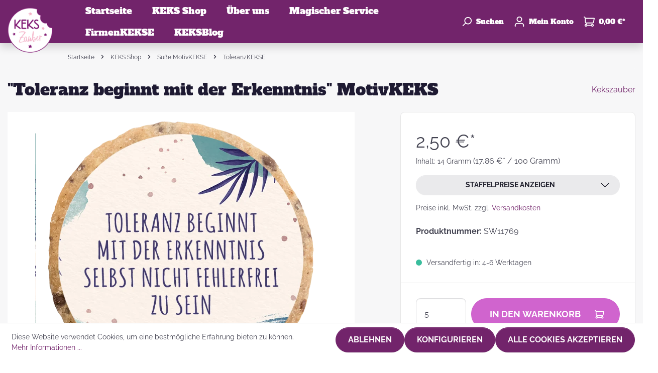

--- FILE ---
content_type: text/html; charset=UTF-8
request_url: https://kekszauber.de/Toleranz-beginnt-mit-der-Erkenntnis-MotivKEKS/SW11769
body_size: 23473
content:

<!DOCTYPE html>

<html lang="de-DE"
      itemscope="itemscope"
      itemtype="https://schema.org/WebPage">

                            
    <head>
                                            <meta charset="utf-8">
            
                            <meta name="viewport"
                      content="width=device-width, initial-scale=1, shrink-to-fit=no">
            
                            <meta name="author"
                      content=""/>
                <meta name="robots"
                      content="index,follow"/>
                <meta name="revisit-after"
                      content="15 days"/>
                <meta name="keywords"
                      content=""/>
                <meta name="description"
                      content="&quot;Toleranz beginnt mit der Erkenntnis&quot; MotivKEKS - Bekennt Farbe - die Welt ist bunt viel schöner als braun!"/>
            
                    <meta property="og:type"
          content="product"/>
    <meta property="og:site_name"
          content="KEKSZauber"/>
    <meta property="og:url"
          content="https://kekszauber.de/Toleranz-beginnt-mit-der-Erkenntnis-MotivKEKS/SW11769"/>
    <meta property="og:title"
          content="&quot;Toleranz beginnt mit der Erkenntnis&quot; MotivKEKS"/>

    <meta property="og:description"
          content="&quot;Toleranz beginnt mit der Erkenntnis&quot; MotivKEKS - Bekennt Farbe - die Welt ist bunt viel schöner als braun!"/>
    <meta property="og:image"
          content="https://media.kekszauber.de/cdn-cgi/image/format=auto,gravity=auto,width=3000,quality=85,fit=,height=3000/media/63/64/ca/1629448060/toleranz-beginnt-mit-der-erkenntnis.png"/>

            <meta property="product:brand"
              content="Kekszauber"/>
    
                        <meta property="product:price:amount"
          content="1.3"/>
    <meta property="product:price:currency"
          content="EUR"/>
    <meta property="product:product_link"
          content="https://kekszauber.de/Toleranz-beginnt-mit-der-Erkenntnis-MotivKEKS/SW11769"/>

    <meta name="twitter:card"
          content="product"/>
    <meta name="twitter:site"
          content="KEKSZauber"/>
    <meta name="twitter:title"
          content="&quot;Toleranz beginnt mit der Erkenntnis&quot; MotivKEKS"/>
    <meta name="twitter:description"
          content="&quot;Toleranz beginnt mit der Erkenntnis&quot; MotivKEKS - Bekennt Farbe - die Welt ist bunt viel schöner als braun!"/>
    <meta name="twitter:image"
          content="https://media.kekszauber.de/cdn-cgi/image/format=auto,gravity=auto,width=3000,quality=85,fit=,height=3000/media/63/64/ca/1629448060/toleranz-beginnt-mit-der-erkenntnis.png"/>


    

                                <meta itemprop="copyrightHolder"
                      content="KEKSZauber"/>
                <meta itemprop="copyrightYear"
                      content=""/>
                <meta itemprop="isFamilyFriendly"
                      content="false"/>
                <meta itemprop="image"
                      content="https://media.kekszauber.de/cdn-cgi/image/format=auto,gravity=auto,width=3000,quality=85,fit=,height=3000/media/a0/64/13/1629906001/logo_kekszauber_komprimiert.png"/>
            

    
                                                

                    <link rel="shortcut icon"
                  href="https://media.kekszauber.de/cdn-cgi/image/format=auto,gravity=auto,width=3000,quality=85,fit=,height=3000/media/a0/64/13/1629906001/logo_kekszauber_komprimiert.png">
        
                                            <link rel="apple-touch-icon"
                  sizes="180x180"
                  href="https://media.kekszauber.de/cdn-cgi/image/format=auto,gravity=auto,width=3000,quality=85,fit=,height=3000/media/a0/64/13/1629906001/logo_kekszauber_komprimiert.png">
                    
    
                            
            
    
    <link rel="canonical" href="https://kekszauber.de/Toleranz-beginnt-mit-der-Erkenntnis-MotivKEKS/SW11769" />

                    <title itemprop="name">&quot;Toleranz beginnt mit der Erkenntnis&quot; MotivKEKS</title>
        
                                    <link href="/bundles/odsgustothemeplatform/assets/googlefonts/78bcf89f501d4db8ae9f68500a9b9dd7/fonts.css" rel="stylesheet">
            
            <style>
             
        </style>
    
                                                                    <link rel="stylesheet"
                      href="https://kekszauber.de/theme/1151cb22a4a78ee88d15c6f2da5460db/css/all.css?17663954041143570">
                                    


    
            <link rel="stylesheet" href="https://kekszauber.de/bundles/moorlfoundation/storefront/css/animate.css?176639540589270">
    
    
            <style>
            :root {
                --moorl-advanced-search-width: 600px;
            }
        </style>
    
                        <script>
        window.features = {"V6_5_0_0":false,"v6.5.0.0":false,"PERFORMANCE_TWEAKS":false,"performance.tweaks":false,"FEATURE_NEXT_1797":false,"feature.next.1797":false,"FEATURE_NEXT_16710":false,"feature.next.16710":false,"FEATURE_NEXT_13810":false,"feature.next.13810":false,"FEATURE_NEXT_13250":false,"feature.next.13250":false,"FEATURE_NEXT_17276":false,"feature.next.17276":false,"FEATURE_NEXT_16151":false,"feature.next.16151":false,"FEATURE_NEXT_16155":false,"feature.next.16155":false,"FEATURE_NEXT_19501":false,"feature.next.19501":false,"FEATURE_NEXT_15053":false,"feature.next.15053":false,"FEATURE_NEXT_18215":false,"feature.next.18215":false,"FEATURE_NEXT_15815":false,"feature.next.15815":false,"FEATURE_NEXT_14699":false,"feature.next.14699":false,"FEATURE_NEXT_15707":false,"feature.next.15707":false,"FEATURE_NEXT_14360":false,"feature.next.14360":false,"FEATURE_NEXT_15172":false,"feature.next.15172":false,"FEATURE_NEXT_14001":false,"feature.next.14001":false,"FEATURE_NEXT_7739":false,"feature.next.7739":false,"FEATURE_NEXT_16200":false,"feature.next.16200":false,"FEATURE_NEXT_13410":false,"feature.next.13410":false,"FEATURE_NEXT_15917":false,"feature.next.15917":false,"FEATURE_NEXT_15957":false,"feature.next.15957":false,"FEATURE_NEXT_13601":false,"feature.next.13601":false,"FEATURE_NEXT_16992":false,"feature.next.16992":false,"FEATURE_NEXT_7530":false,"feature.next.7530":false,"FEATURE_NEXT_16824":false,"feature.next.16824":false,"FEATURE_NEXT_16271":false,"feature.next.16271":false,"FEATURE_NEXT_15381":false,"feature.next.15381":false,"FEATURE_NEXT_17275":false,"feature.next.17275":false,"FEATURE_NEXT_17016":false,"feature.next.17016":false,"FEATURE_NEXT_16236":false,"feature.next.16236":false,"FEATURE_NEXT_16640":false,"feature.next.16640":false,"FEATURE_NEXT_17858":false,"feature.next.17858":false,"FEATURE_NEXT_6758":false,"feature.next.6758":false,"FEATURE_NEXT_19048":false,"feature.next.19048":false,"FEATURE_NEXT_19822":false,"feature.next.19822":false,"FEATURE_NEXT_18129":false,"feature.next.18129":false,"FEATURE_NEXT_19163":false,"feature.next.19163":false,"FEATURE_NEXT_18187":false,"feature.next.18187":false,"FEATURE_NEXT_17978":false,"feature.next.17978":false,"FEATURE_NEXT_11634":false,"feature.next.11634":false,"FEATURE_NEXT_21547":false,"feature.next.21547":false,"FEATURE_NEXT_22900":false,"feature.next.22900":false,"FEATURE_SWAGCMSEXTENSIONS_1":true,"feature.swagcmsextensions.1":true,"FEATURE_SWAGCMSEXTENSIONS_2":true,"feature.swagcmsextensions.2":true,"FEATURE_SWAGCMSEXTENSIONS_8":true,"feature.swagcmsextensions.8":true,"FEATURE_SWAGCMSEXTENSIONS_63":true,"feature.swagcmsextensions.63":true};
    </script>
        
                                                        
            <script>
                                    window.gtagActive = true;
                    window.gtagURL = 'https://www.googletagmanager.com/gtag/js?id=UA-54061625-1'
                    window.controllerName = 'product';
                    window.actionName = 'index';
                    window.trackOrders = '1';
                    window.gtagTrackingId = 'UA-54061625-1';
                    window.dataLayer = window.dataLayer || [];
                    window.gtagConfig = {
                        'anonymize_ip': '1',
                        'cookie_domain': 'none',
                        'cookie_prefix': '_swag_ga',
                    };

                    function gtag() { dataLayer.push(arguments); }
                            </script>

                                        <script id="sw-google-tag-manager-init" type="javascript/blocked">
                                            window.gtagCallback = function gtagCallbackFunction() {}
                                    </script>
                                

            <script>
            window.mediameetsFacebookPixelData = new Map();
        </script>
    
                            
            
                
                                    <script>
                    window.useDefaultCookieConsent = true;
                </script>
                    
            </head>

    <body class="is-ctl-product is-act-index">

                    <script>
             
        </script>
    
                        <noscript class="noscript-main">
                
    <div role="alert"
         class="alert alert-info alert-has-icon">
                                                                                                                                                                    
                
                        <span class="icon icon-info">
                        <svg xmlns="http://www.w3.org/2000/svg" xmlns:xlink="http://www.w3.org/1999/xlink" width="24" height="24" viewBox="0 0 24 24"><defs><path d="M12 7c.5523 0 1 .4477 1 1s-.4477 1-1 1-1-.4477-1-1 .4477-1 1-1zm1 9c0 .5523-.4477 1-1 1s-1-.4477-1-1v-5c0-.5523.4477-1 1-1s1 .4477 1 1v5zm11-4c0 6.6274-5.3726 12-12 12S0 18.6274 0 12 5.3726 0 12 0s12 5.3726 12 12zM12 2C6.4772 2 2 6.4772 2 12s4.4772 10 10 10 10-4.4772 10-10S17.5228 2 12 2z" id="icons-default-info" /></defs><use xlink:href="#icons-default-info" fill="#758CA3" fill-rule="evenodd" /></svg>
        </span>
                                        
                    <div class="alert-content-container">
                                                    
                                    <div class="alert-content">
                                                    Um unseren Shop in vollem Umfang nutzen zu können, empfehlen wir Ihnen Javascript in Ihrem Browser zu aktivieren.
                                            </div>
                
                                                                </div>
            </div>
            </noscript>
        
            
        
    <header class="header-main" data-sticky="true">
                        
        <div class="header-row row no-gutters align-items-center flex-lg-nowrap">
                    <div class="header-nav-main-toggle d-lg-none col-auto">
                                    <button class="header-actions-btn nav-main-toggle-btn"
                            type="button"
                            data-offcanvas-menu="true"
                            aria-label="Menü">
                                                                                                                                                                
                
                        <span class="icon icon-stack">
                        <svg xmlns="http://www.w3.org/2000/svg" xmlns:xlink="http://www.w3.org/1999/xlink" width="24" height="24" viewBox="0 0 24 24"><defs><path d="M3 13c-.5523 0-1-.4477-1-1s.4477-1 1-1h18c.5523 0 1 .4477 1 1s-.4477 1-1 1H3zm0-7c-.5523 0-1-.4477-1-1s.4477-1 1-1h18c.5523 0 1 .4477 1 1s-.4477 1-1 1H3zm0 14c-.5523 0-1-.4477-1-1s.4477-1 1-1h18c.5523 0 1 .4477 1 1s-.4477 1-1 1H3z" id="icons-default-stack" /></defs><use xlink:href="#icons-default-stack" fill="#758CA3" fill-rule="evenodd" /></svg>
        </span>
                                                </button>
                            </div>
        
                    <div class="header-logo-col col-auto">
                    <div class="header-logo-main">
                    <a class="header-logo-main-link"
               href="/"
               title="Zur Startseite wechseln">
                                    <picture class="header-logo-picture">
                                                                                
                                                                            
                                    <img src="https://media.kekszauber.de/cdn-cgi/image/format%3Dauto%2Cgravity%3Dauto%2Cwidth%3D3000%2Cquality%3D85%2Cfit%3D%2Cheight%3D3000/media/a0/64/13/1629906001/logo_kekszauber_komprimiert.png"
             alt="Zur Startseite wechseln"
             class="img-fluid header-logo-main-img"/>
                        </picture>
                            </a>
            </div>
            </div>
        
                    <div class="header-nav-main col flex-grow-1 d-none d-lg-block">
                                    
    <div class="main-navigation"
         id="mainNavigation"
         data-flyout-menu="true">
                    <nav class="nav main-navigation-menu "
             itemscope="itemscope"
             itemtype="http://schema.org/SiteNavigationElement">
            
                                                                                    <a class="nav-link main-navigation-link home-link"
                                    href="/"
                                    itemprop="url"
                                    title="Startseite">
                                    <div class="main-navigation-link-text">
                                        <span itemprop="name">Startseite</span>
                                    </div>
                                </a>
                                                    
    
                                        
                                                                                            
                                                                
                                                                                                            <a class="nav-link main-navigation-link active"
                                           href="https://kekszauber.de/KEKS-Shop/"
                                           itemprop="url"
                                           data-flyout-menu-trigger="9931a1dafe1446f8a534b4e43de20ef6"                                                                                      title="KEKS Shop">
                                            <div class="main-navigation-link-text">
                                                <span itemprop="name">KEKS Shop</span>
                                            </div>
                                        </a>
                                                                                                                                                                
                                                                
                                                                                                            <a class="nav-link main-navigation-link"
                                           href="https://kekszauber.de/UEber-uns/"
                                           itemprop="url"
                                           data-flyout-menu-trigger="0520a272716d45578b199e9f6704c6ba"                                                                                      title="Über uns">
                                            <div class="main-navigation-link-text">
                                                <span itemprop="name">Über uns</span>
                                            </div>
                                        </a>
                                                                                                                                                                
                                                                
                                                                                                            <a class="nav-link main-navigation-link"
                                           href="https://kekszauber.de/Magischer-Service/"
                                           itemprop="url"
                                           data-flyout-menu-trigger="a5674b2e4d434416b71da85e478d988a"                                                                                      title="Magischer Service">
                                            <div class="main-navigation-link-text">
                                                <span itemprop="name">Magischer Service</span>
                                            </div>
                                        </a>
                                                                                                                                                                
                                                                
                                                                                                            <a class="nav-link main-navigation-link"
                                           href="https://kekszauber.de/FirmenKEKSE/"
                                           itemprop="url"
                                           data-flyout-menu-trigger="978382977fe24c62828b7651ea0cb891"                                                                                      title="FirmenKEKSE">
                                            <div class="main-navigation-link-text">
                                                <span itemprop="name">FirmenKEKSE</span>
                                            </div>
                                        </a>
                                                                                                                                                                
                                                                
                                                                                                            <a class="nav-link main-navigation-link"
                                           href="https://kekszauber.de/KEKSBlog/"
                                           itemprop="url"
                                           data-flyout-menu-trigger="35c92c62ca074353bbb54e49cd4d93d4"                                                                                      title="KEKSBlog">
                                            <div class="main-navigation-link-text">
                                                <span itemprop="name">KEKSBlog</span>
                                            </div>
                                        </a>
                                                                                                                        
        </nav>
    
                                                                                                                                                                                                                                                                                                                                                                            
                                                <div class="navigation-flyouts">
                                                                                                                                                                <div class="navigation-flyout"
                                             data-flyout-menu-id="9931a1dafe1446f8a534b4e43de20ef6">
                                            <div class="container">
                                                                                                                        <div class="row navigation-flyout-bar">
                            <div class="col">
                    <div class="navigation-flyout-category-link">
                                                                                    <a class="nav-link"
                                   href="https://kekszauber.de/KEKS-Shop/"
                                   itemprop="url"
                                   title="KEKS Shop">
                                                                            Zur Kategorie KEKS Shop
                                                                                                                                                    
    
                        <span class="icon icon-arrow-right icon-primary">
                        <svg xmlns="http://www.w3.org/2000/svg" xmlns:xlink="http://www.w3.org/1999/xlink" width="16" height="16" viewBox="0 0 16 16"><defs><path id="icons-solid-arrow-right" d="M6.7071 6.2929c-.3905-.3905-1.0237-.3905-1.4142 0-.3905.3905-.3905 1.0237 0 1.4142l3 3c.3905.3905 1.0237.3905 1.4142 0l3-3c.3905-.3905.3905-1.0237 0-1.4142-.3905-.3905-1.0237-.3905-1.4142 0L9 8.5858l-2.2929-2.293z" /></defs><use transform="rotate(-90 9 8.5)" xlink:href="#icons-solid-arrow-right" fill="#758CA3" fill-rule="evenodd" /></svg>
        </span>
                                                                        </a>
                                                                        </div>
                </div>
            
                            <div class="col-auto">
                    <div class="navigation-flyout-close js-close-flyout-menu">
                                                                                                                                                                                                
                
                        <span class="icon icon-x">
                        <svg xmlns="http://www.w3.org/2000/svg" xmlns:xlink="http://www.w3.org/1999/xlink" width="24" height="24" viewBox="0 0 24 24"><defs><path d="m10.5858 12-7.293-7.2929c-.3904-.3905-.3904-1.0237 0-1.4142.3906-.3905 1.0238-.3905 1.4143 0L12 10.5858l7.2929-7.293c.3905-.3904 1.0237-.3904 1.4142 0 .3905.3906.3905 1.0238 0 1.4143L13.4142 12l7.293 7.2929c.3904.3905.3904 1.0237 0 1.4142-.3906.3905-1.0238.3905-1.4143 0L12 13.4142l-7.2929 7.293c-.3905.3904-1.0237.3904-1.4142 0-.3905-.3906-.3905-1.0238 0-1.4143L10.5858 12z" id="icons-default-x" /></defs><use xlink:href="#icons-default-x" fill="#758CA3" fill-rule="evenodd" /></svg>
        </span>
                                                                            </div>
                </div>
                    </div>
    
        <div class="navigation-flyout-content">
                    <div class="navigation-flyout-categories">
                                        
                    
    
    <div class="row navigation-flyout-categories is-level-0">
                                            
                                    <div class="navigation-flyout-col col-4">
                                
                
                
                                    <div class="ods-navigation-flyout-item row-sm">
                                                                                    <div class="ods-navigation-flyout-item-thumbnail col-auto">
                                                                                <a class="ods-advanced-menu-item-link is-level-0"
                           href="https://kekszauber.de/KEKS-Shop/Suesse-MotivKEKSE/"
                           itemprop="url"
                           title="Süße MotivKEKSE">
                                                                        <div class="product-image-wrapper">
                            
                            
                                                
                        
                        
    
    
    
                
        
                
                    
            <img src="https://media.kekszauber.de/cdn-cgi/image/format%3Dauto%2Cgravity%3Dauto%2Cwidth%3D3000%2Cquality%3D85%2Cfit%3D%2Cheight%3D3000/media/8b/34/ca/1632255415/Be%20happy%202.jpg"                             srcset="https://media.kekszauber.de/cdn-cgi/image/format%3Dauto%2Cgravity%3Dauto%2Cwidth%3D800%2Cquality%3D85%2Cfit%3Dpad%2Cheight%3D800/media/8b/34/ca/1632255415/Be%20happy%202.jpg 800w, https://media.kekszauber.de/cdn-cgi/image/format%3Dauto%2Cgravity%3Dauto%2Cwidth%3D400%2Cquality%3D85%2Cfit%3Dpad%2Cheight%3D400/media/8b/34/ca/1632255415/Be%20happy%202.jpg 400w, https://media.kekszauber.de/cdn-cgi/image/format%3Dauto%2Cgravity%3Dauto%2Cwidth%3D1000%2Cquality%3D85%2Cfit%3Dpad%2Cheight%3D1000/media/8b/34/ca/1632255415/Be%20happy%202.jpg 1000w"                                 sizes="100px"
                                         class="product-image is-cover" alt="Runder Keks mit lustigen Spruch" title="Süße MotivKEKSE" width="100" height="100" data-object-fit="cover"        />
                            </div>
                                    
                        </a>
                                    
                                </div>
                                                    
                                                    <div class="ods-navigation-flyout-item-info col">
                                                                                                                        <a class="nav-item nav-link navigation-flyout-link is-level-0 active"
                               href="https://kekszauber.de/KEKS-Shop/Suesse-MotivKEKSE/"
                               itemprop="url"
                                                              title="Süße MotivKEKSE">
                                <span itemprop="name">Süße MotivKEKSE</span>
                            </a>
                                            
                                
                                    
                                                                </div>
                                            </div>
                            </div>
                                                        
                                    <div class="navigation-flyout-col col-4">
                                
                
                
                                    <div class="ods-navigation-flyout-item row-sm">
                                                                                    <div class="ods-navigation-flyout-item-thumbnail col-auto">
                                                                                <a class="ods-advanced-menu-item-link is-level-0"
                           href="https://kekszauber.de/KEKS-Shop/MotivKEKS-Designer/"
                           itemprop="url"
                           title="MotivKEKS Designer">
                                                                        <div class="product-image-wrapper">
                            
                            
                                                
                        
                        
    
    
    
                
        
                
                    
            <img src="https://media.kekszauber.de/cdn-cgi/image/format%3Dauto%2Cgravity%3Dauto%2Cwidth%3D3000%2Cquality%3D85%2Cfit%3D%2Cheight%3D3000/media/f4/1a/c3/1631280297/Individueller%20Keks.jpg"                             srcset="https://media.kekszauber.de/cdn-cgi/image/format%3Dauto%2Cgravity%3Dauto%2Cwidth%3D1125%2Cquality%3D85%2Cfit%3Dpad%2Cheight%3D1125/media/f4/1a/c3/1631280297/Individueller%20Keks.jpg 800w, https://media.kekszauber.de/cdn-cgi/image/format%3Dauto%2Cgravity%3Dauto%2Cwidth%3D1125%2Cquality%3D85%2Cfit%3Dpad%2Cheight%3D1125/media/f4/1a/c3/1631280297/Individueller%20Keks.jpg 800w, https://media.kekszauber.de/cdn-cgi/image/format%3Dauto%2Cgravity%3Dauto%2Cwidth%3D563%2Cquality%3D85%2Cfit%3Dpad%2Cheight%3D563/media/f4/1a/c3/1631280297/Individueller%20Keks.jpg 400w"                                 sizes="100px"
                                         class="product-image is-cover" alt="Keks Foto Individuell Geschenk" title="MotivKEKS Designer" width="100" height="100" data-object-fit="cover"        />
                            </div>
                                    
                        </a>
                                    
                                </div>
                                                    
                                                    <div class="ods-navigation-flyout-item-info col">
                                                                                                                        <a class="nav-item nav-link navigation-flyout-link is-level-0"
                               href="https://kekszauber.de/KEKS-Shop/MotivKEKS-Designer/"
                               itemprop="url"
                                                              title="MotivKEKS Designer">
                                <span itemprop="name">MotivKEKS Designer</span>
                            </a>
                                            
                                
                                    
                                                                </div>
                                            </div>
                            </div>
                                                        
                                    <div class="navigation-flyout-col col-4">
                                
                
                
                                    <div class="ods-navigation-flyout-item row-sm">
                                                                                    <div class="ods-navigation-flyout-item-thumbnail col-auto">
                                                                                <a class="ods-advanced-menu-item-link is-level-0"
                           href="https://kekszauber.de/KEKS-Shop/KEKSMischungen/"
                           itemprop="url"
                           title="KEKSMischungen">
                                                                        <div class="product-image-wrapper">
                            
                            
                                                
                        
                        
    
    
    
                
        
                
                    
            <img src="https://media.kekszauber.de/cdn-cgi/image/format%3Dauto%2Cgravity%3Dauto%2Cwidth%3D3000%2Cquality%3D85%2Cfit%3D%2Cheight%3D3000/media/b6/b9/3f/1631043385/Mischung.jpg"                             srcset="https://media.kekszauber.de/cdn-cgi/image/format%3Dauto%2Cgravity%3Dauto%2Cwidth%3D800%2Cquality%3D85%2Cfit%3Dpad%2Cheight%3D800/media/b6/b9/3f/1631043385/Mischung.jpg 800w, https://media.kekszauber.de/cdn-cgi/image/format%3Dauto%2Cgravity%3Dauto%2Cwidth%3D1678%2Cquality%3D85%2Cfit%3Dpad%2Cheight%3D1678/media/b6/b9/3f/1631043385/Mischung.jpg 1678w, https://media.kekszauber.de/cdn-cgi/image/format%3Dauto%2Cgravity%3Dauto%2Cwidth%3D400%2Cquality%3D85%2Cfit%3Dpad%2Cheight%3D400/media/b6/b9/3f/1631043385/Mischung.jpg 400w"                                 sizes="100px"
                                         class="product-image is-cover" alt="Keks Mischung Geschenk" title="KEKSMischungen" width="100" height="100" data-object-fit="cover"        />
                            </div>
                                    
                        </a>
                                    
                                </div>
                                                    
                                                    <div class="ods-navigation-flyout-item-info col">
                                                                                                                        <a class="nav-item nav-link navigation-flyout-link is-level-0"
                               href="https://kekszauber.de/KEKS-Shop/KEKSMischungen/"
                               itemprop="url"
                                                              title="KEKSMischungen">
                                <span itemprop="name">KEKSMischungen</span>
                            </a>
                                            
                                
                                    
                                                                </div>
                                            </div>
                            </div>
                                                        
                                    <div class="navigation-flyout-col col-4">
                                
                
                
                                    <div class="ods-navigation-flyout-item row-sm">
                                                                                    <div class="ods-navigation-flyout-item-thumbnail col-auto">
                                                                                <a class="ods-advanced-menu-item-link is-level-0"
                           href="https://kekszauber.de/KEKS-Shop/Eigene-KEKSBotschaft-zaubern/"
                           itemprop="url"
                           title="Eigene KEKSBotschaft zaubern">
                                                                        <div class="product-image-wrapper">
                            
                            
                                                
                        
                        
    
    
    
                
        
                
                    
            <img src="https://media.kekszauber.de/cdn-cgi/image/format%3Dauto%2Cgravity%3Dauto%2Cwidth%3D3000%2Cquality%3D85%2Cfit%3D%2Cheight%3D3000/media/50/51/b5/1632255792/Buchstaben.jpg"                             srcset="https://media.kekszauber.de/cdn-cgi/image/format%3Dauto%2Cgravity%3Dauto%2Cwidth%3D800%2Cquality%3D85%2Cfit%3Dpad%2Cheight%3D800/media/50/51/b5/1632255792/Buchstaben.jpg 800w, https://media.kekszauber.de/cdn-cgi/image/format%3Dauto%2Cgravity%3Dauto%2Cwidth%3D400%2Cquality%3D85%2Cfit%3Dpad%2Cheight%3D400/media/50/51/b5/1632255792/Buchstaben.jpg 400w, https://media.kekszauber.de/cdn-cgi/image/format%3Dauto%2Cgravity%3Dauto%2Cwidth%3D1000%2Cquality%3D85%2Cfit%3Dpad%2Cheight%3D1000/media/50/51/b5/1632255792/Buchstaben.jpg 1000w"                                 sizes="100px"
                                         class="product-image is-cover" alt="Kekse Buchstaben Geschenk" title="Eigene KEKSBotschaft zaubern" width="100" height="100" data-object-fit="cover"        />
                            </div>
                                    
                        </a>
                                    
                                </div>
                                                    
                                                    <div class="ods-navigation-flyout-item-info col">
                                                                                                                        <a class="nav-item nav-link navigation-flyout-link is-level-0"
                               href="https://kekszauber.de/KEKS-Shop/Eigene-KEKSBotschaft-zaubern/"
                               itemprop="url"
                                                              title="Eigene KEKSBotschaft zaubern">
                                <span itemprop="name">Eigene KEKSBotschaft zaubern</span>
                            </a>
                                            
                                
                                    
                                                                </div>
                                            </div>
                            </div>
                        </div>
                            </div>
        
            </div>
                                                                                            </div>
                                        </div>
                                                                                                                                                                                                            <div class="navigation-flyout"
                                             data-flyout-menu-id="0520a272716d45578b199e9f6704c6ba">
                                            <div class="container">
                                                                                                                        <div class="row navigation-flyout-bar">
                            <div class="col">
                    <div class="navigation-flyout-category-link">
                                                                                    <a class="nav-link"
                                   href="https://kekszauber.de/UEber-uns/"
                                   itemprop="url"
                                   title="Über uns">
                                                                            Zur Kategorie Über uns
                                                                                                                                                    
    
                        <span class="icon icon-arrow-right icon-primary">
                        <svg xmlns="http://www.w3.org/2000/svg" xmlns:xlink="http://www.w3.org/1999/xlink" width="16" height="16" viewBox="0 0 16 16"><defs><path id="icons-solid-arrow-right" d="M6.7071 6.2929c-.3905-.3905-1.0237-.3905-1.4142 0-.3905.3905-.3905 1.0237 0 1.4142l3 3c.3905.3905 1.0237.3905 1.4142 0l3-3c.3905-.3905.3905-1.0237 0-1.4142-.3905-.3905-1.0237-.3905-1.4142 0L9 8.5858l-2.2929-2.293z" /></defs><use transform="rotate(-90 9 8.5)" xlink:href="#icons-solid-arrow-right" fill="#758CA3" fill-rule="evenodd" /></svg>
        </span>
                                                                        </a>
                                                                        </div>
                </div>
            
                            <div class="col-auto">
                    <div class="navigation-flyout-close js-close-flyout-menu">
                                                                                                                                                                                                
                
                        <span class="icon icon-x">
                        <svg xmlns="http://www.w3.org/2000/svg" xmlns:xlink="http://www.w3.org/1999/xlink" width="24" height="24" viewBox="0 0 24 24"><defs><path d="m10.5858 12-7.293-7.2929c-.3904-.3905-.3904-1.0237 0-1.4142.3906-.3905 1.0238-.3905 1.4143 0L12 10.5858l7.2929-7.293c.3905-.3904 1.0237-.3904 1.4142 0 .3905.3906.3905 1.0238 0 1.4143L13.4142 12l7.293 7.2929c.3904.3905.3904 1.0237 0 1.4142-.3906.3905-1.0238.3905-1.4143 0L12 13.4142l-7.2929 7.293c-.3905.3904-1.0237.3904-1.4142 0-.3905-.3906-.3905-1.0238 0-1.4143L10.5858 12z" id="icons-default-x" /></defs><use xlink:href="#icons-default-x" fill="#758CA3" fill-rule="evenodd" /></svg>
        </span>
                                                                            </div>
                </div>
                    </div>
    
        <div class="navigation-flyout-content">
                    <div class="navigation-flyout-categories">
                                        
                    
    
    <div class="row navigation-flyout-categories is-level-0">
                                            
                                    <div class="navigation-flyout-col col-4">
                                
                
                
                                    <div class="ods-navigation-flyout-item row-sm">
                                                                                    <div class="ods-navigation-flyout-item-thumbnail col-auto">
                                                                                <a class="ods-advanced-menu-item-link is-level-0"
                           href="https://kekszauber.de/UEber-uns/Die-KEKSGeschichte/"
                           itemprop="url"
                           title="Die KEKSGeschichte">
                                                                        <div class="product-image-wrapper">
                            
                            
                                                
                        
                        
    
    
    
                
        
                
                    
            <img src="https://media.kekszauber.de/cdn-cgi/image/format%3Dauto%2Cgravity%3Dauto%2Cwidth%3D3000%2Cquality%3D85%2Cfit%3D%2Cheight%3D3000/media/94/4a/79/1636677648/HOP_7611%20klein.jpg"                             srcset="https://media.kekszauber.de/cdn-cgi/image/format%3Dauto%2Cgravity%3Dauto%2Cwidth%3D1000%2Cquality%3D85%2Cfit%3Dpad%2Cheight%3D1000/media/94/4a/79/1636677648/HOP_7611%20klein.jpg 1000w, https://media.kekszauber.de/cdn-cgi/image/format%3Dauto%2Cgravity%3Dauto%2Cwidth%3D400%2Cquality%3D85%2Cfit%3Dpad%2Cheight%3D400/media/94/4a/79/1636677648/HOP_7611%20klein.jpg 400w, https://media.kekszauber.de/cdn-cgi/image/format%3Dauto%2Cgravity%3Dauto%2Cwidth%3D800%2Cquality%3D85%2Cfit%3Dpad%2Cheight%3D800/media/94/4a/79/1636677648/HOP_7611%20klein.jpg 800w"                                 sizes="100px"
                                         class="product-image is-cover" alt="Kekse Fertigung Tablett Hand" title="Die KEKSGeschichte" width="100" height="100" data-object-fit="cover"        />
                            </div>
                                    
                        </a>
                                    
                                </div>
                                                    
                                                    <div class="ods-navigation-flyout-item-info col">
                                                                                                                        <a class="nav-item nav-link navigation-flyout-link is-level-0"
                               href="https://kekszauber.de/UEber-uns/Die-KEKSGeschichte/"
                               itemprop="url"
                                                              title="Die KEKSGeschichte">
                                <span itemprop="name">Die KEKSGeschichte</span>
                            </a>
                                            
                                
                                    
                                                                </div>
                                            </div>
                            </div>
                                                        
                                    <div class="navigation-flyout-col col-4">
                                
                
                
                                    <div class="ods-navigation-flyout-item row-sm">
                                                                                    <div class="ods-navigation-flyout-item-thumbnail col-auto">
                                                                                <a class="ods-advanced-menu-item-link is-level-0"
                           href="https://kekszauber.de/UEber-uns/Das-KEKSZauber-Team/"
                           itemprop="url"
                           title="Das KEKSZauber-Team">
                                                                        <div class="product-image-wrapper">
                            
                            
                                                
                        
                        
    
    
    
                
        
                
                    
            <img src="https://media.kekszauber.de/cdn-cgi/image/format%3Dauto%2Cgravity%3Dauto%2Cwidth%3D3000%2Cquality%3D85%2Cfit%3D%2Cheight%3D3000/media/96/41/13/1642075807/Team.jpg"                             srcset="https://media.kekszauber.de/cdn-cgi/image/format%3Dauto%2Cgravity%3Dauto%2Cwidth%3D401%2Cquality%3D85%2Cfit%3Dpad%2Cheight%3D401/media/96/41/13/1642075807/Team.jpg 400w, https://media.kekszauber.de/cdn-cgi/image/format%3Dauto%2Cgravity%3Dauto%2Cwidth%3D801%2Cquality%3D85%2Cfit%3Dpad%2Cheight%3D801/media/96/41/13/1642075807/Team.jpg 800w, https://media.kekszauber.de/cdn-cgi/image/format%3Dauto%2Cgravity%3Dauto%2Cwidth%3D975%2Cquality%3D85%2Cfit%3Dpad%2Cheight%3D975/media/96/41/13/1642075807/Team.jpg 974w"                                 sizes="100px"
                                         class="product-image is-cover" alt="Das KEKSZauber-Team" title="Das KEKSZauber-Team" width="100" height="100" data-object-fit="cover"        />
                            </div>
                                    
                        </a>
                                    
                                </div>
                                                    
                                                    <div class="ods-navigation-flyout-item-info col">
                                                                                                                        <a class="nav-item nav-link navigation-flyout-link is-level-0"
                               href="https://kekszauber.de/UEber-uns/Das-KEKSZauber-Team/"
                               itemprop="url"
                                                              title="Das KEKSZauber-Team">
                                <span itemprop="name">Das KEKSZauber-Team</span>
                            </a>
                                            
                                
                                    
                                                                </div>
                                            </div>
                            </div>
                                                        
                                    <div class="navigation-flyout-col col-4">
                                
                
                
                                    <div class="ods-navigation-flyout-item row-sm">
                                                                                    <div class="ods-navigation-flyout-item-thumbnail col-auto">
                                                                                <a class="ods-advanced-menu-item-link is-level-0"
                           href="https://kekszauber.de/UEber-uns/KEKSInfos-auf-einen-Blick/"
                           itemprop="url"
                           title="KEKSInfos auf einen Blick">
                                                                        <div class="product-image-wrapper">
                            
                            
                                                
                        
                        
    
    
    
                
        
                
                    
            <img src="https://media.kekszauber.de/cdn-cgi/image/format%3Dauto%2Cgravity%3Dauto%2Cwidth%3D3000%2Cquality%3D85%2Cfit%3D%2Cheight%3D3000/media/01/df/9f/1636677633/HOP_7704%281%29%20klein.jpg"                             srcset="https://media.kekszauber.de/cdn-cgi/image/format%3Dauto%2Cgravity%3Dauto%2Cwidth%3D1000%2Cquality%3D85%2Cfit%3Dpad%2Cheight%3D1000/media/01/df/9f/1636677633/HOP_7704%281%29%20klein.jpg 1000w, https://media.kekszauber.de/cdn-cgi/image/format%3Dauto%2Cgravity%3Dauto%2Cwidth%3D800%2Cquality%3D85%2Cfit%3Dpad%2Cheight%3D800/media/01/df/9f/1636677633/HOP_7704%281%29%20klein.jpg 800w, https://media.kekszauber.de/cdn-cgi/image/format%3Dauto%2Cgravity%3Dauto%2Cwidth%3D400%2Cquality%3D85%2Cfit%3Dpad%2Cheight%3D400/media/01/df/9f/1636677633/HOP_7704%281%29%20klein.jpg 400w"                                 sizes="100px"
                                         class="product-image is-cover" alt="Keks Spruch Hand" title="KEKSInfos auf einen Blick" width="100" height="100" data-object-fit="cover"        />
                            </div>
                                    
                        </a>
                                    
                                </div>
                                                    
                                                    <div class="ods-navigation-flyout-item-info col">
                                                                                                                        <a class="nav-item nav-link navigation-flyout-link is-level-0"
                               href="https://kekszauber.de/UEber-uns/KEKSInfos-auf-einen-Blick/"
                               itemprop="url"
                                                              title="KEKSInfos auf einen Blick">
                                <span itemprop="name">KEKSInfos auf einen Blick</span>
                            </a>
                                            
                                
                                    
                                                                </div>
                                            </div>
                            </div>
                                                        
                                    <div class="navigation-flyout-col col-4">
                                
                
                
                                    <div class="ods-navigation-flyout-item row-sm">
                                                                                    <div class="ods-navigation-flyout-item-thumbnail col-auto">
                                                                                <a class="ods-advanced-menu-item-link is-level-0"
                           href="https://kekszauber.de/UEber-uns/Presse/"
                           itemprop="url"
                           title="Presse">
                                                                        <div class="product-image-wrapper">
                            
                            
                                                
                        
                        
    
    
    
                
        
                
                    
            <img src="https://media.kekszauber.de/cdn-cgi/image/format%3Dauto%2Cgravity%3Dauto%2Cwidth%3D3000%2Cquality%3D85%2Cfit%3D%2Cheight%3D3000/media/09/90/07/1636677585/Danke%2011%20klein.jpg"                             srcset="https://media.kekszauber.de/cdn-cgi/image/format%3Dauto%2Cgravity%3Dauto%2Cwidth%3D1000%2Cquality%3D85%2Cfit%3Dpad%2Cheight%3D1000/media/09/90/07/1636677585/Danke%2011%20klein.jpg 1000w, https://media.kekszauber.de/cdn-cgi/image/format%3Dauto%2Cgravity%3Dauto%2Cwidth%3D400%2Cquality%3D85%2Cfit%3Dpad%2Cheight%3D400/media/09/90/07/1636677585/Danke%2011%20klein.jpg 400w, https://media.kekszauber.de/cdn-cgi/image/format%3Dauto%2Cgravity%3Dauto%2Cwidth%3D800%2Cquality%3D85%2Cfit%3Dpad%2Cheight%3D800/media/09/90/07/1636677585/Danke%2011%20klein.jpg 800w"                                 sizes="100px"
                                         class="product-image is-cover" alt="Keks Danke Geschenk" title="Presse" width="100" height="100" data-object-fit="cover"        />
                            </div>
                                    
                        </a>
                                    
                                </div>
                                                    
                                                    <div class="ods-navigation-flyout-item-info col">
                                                                                                                        <a class="nav-item nav-link navigation-flyout-link is-level-0"
                               href="https://kekszauber.de/UEber-uns/Presse/"
                               itemprop="url"
                                                              title="Presse">
                                <span itemprop="name">Presse</span>
                            </a>
                                            
                                
                                    
                                                                </div>
                                            </div>
                            </div>
                        </div>
                            </div>
        
            </div>
                                                                                            </div>
                                        </div>
                                                                                                                                                                                                            <div class="navigation-flyout"
                                             data-flyout-menu-id="a5674b2e4d434416b71da85e478d988a">
                                            <div class="container">
                                                                                                                        <div class="row navigation-flyout-bar">
                            <div class="col">
                    <div class="navigation-flyout-category-link">
                                                                                    <a class="nav-link"
                                   href="https://kekszauber.de/Magischer-Service/"
                                   itemprop="url"
                                   title="Magischer Service">
                                                                            Zur Kategorie Magischer Service
                                                                                                                                                    
    
                        <span class="icon icon-arrow-right icon-primary">
                        <svg xmlns="http://www.w3.org/2000/svg" xmlns:xlink="http://www.w3.org/1999/xlink" width="16" height="16" viewBox="0 0 16 16"><defs><path id="icons-solid-arrow-right" d="M6.7071 6.2929c-.3905-.3905-1.0237-.3905-1.4142 0-.3905.3905-.3905 1.0237 0 1.4142l3 3c.3905.3905 1.0237.3905 1.4142 0l3-3c.3905-.3905.3905-1.0237 0-1.4142-.3905-.3905-1.0237-.3905-1.4142 0L9 8.5858l-2.2929-2.293z" /></defs><use transform="rotate(-90 9 8.5)" xlink:href="#icons-solid-arrow-right" fill="#758CA3" fill-rule="evenodd" /></svg>
        </span>
                                                                        </a>
                                                                        </div>
                </div>
            
                            <div class="col-auto">
                    <div class="navigation-flyout-close js-close-flyout-menu">
                                                                                                                                                                                                
                
                        <span class="icon icon-x">
                        <svg xmlns="http://www.w3.org/2000/svg" xmlns:xlink="http://www.w3.org/1999/xlink" width="24" height="24" viewBox="0 0 24 24"><defs><path d="m10.5858 12-7.293-7.2929c-.3904-.3905-.3904-1.0237 0-1.4142.3906-.3905 1.0238-.3905 1.4143 0L12 10.5858l7.2929-7.293c.3905-.3904 1.0237-.3904 1.4142 0 .3905.3906.3905 1.0238 0 1.4143L13.4142 12l7.293 7.2929c.3904.3905.3904 1.0237 0 1.4142-.3906.3905-1.0238.3905-1.4143 0L12 13.4142l-7.2929 7.293c-.3905.3904-1.0237.3904-1.4142 0-.3905-.3906-.3905-1.0238 0-1.4143L10.5858 12z" id="icons-default-x" /></defs><use xlink:href="#icons-default-x" fill="#758CA3" fill-rule="evenodd" /></svg>
        </span>
                                                                            </div>
                </div>
                    </div>
    
        <div class="navigation-flyout-content">
                    <div class="navigation-flyout-categories">
                                        
                    
    
    <div class="row navigation-flyout-categories is-level-0">
                                            
                                    <div class="navigation-flyout-col col-4">
                                
                
                
                                    <div class="ods-navigation-flyout-item row-sm">
                                                                                    <div class="ods-navigation-flyout-item-thumbnail col-auto">
                                                                                <a class="ods-advanced-menu-item-link is-level-0"
                           href="https://kekszauber.de/Bezahlung/"
                           itemprop="url"
                           title="Bezahlung">
                                                                        <div class="product-image-wrapper">
                            
                            
                                                
                        
                        
    
    
    
                
        
                
                    
            <img src="https://media.kekszauber.de/cdn-cgi/image/format%3Dauto%2Cgravity%3Dauto%2Cwidth%3D3000%2Cquality%3D85%2Cfit%3D%2Cheight%3D3000/media/ff/ed/a6/1636636104/Kein%20Keks%20klein.jpg"                             srcset="https://media.kekszauber.de/cdn-cgi/image/format%3Dauto%2Cgravity%3Dauto%2Cwidth%3D1000%2Cquality%3D85%2Cfit%3Dpad%2Cheight%3D1000/media/ff/ed/a6/1636636104/Kein%20Keks%20klein.jpg 1000w, https://media.kekszauber.de/cdn-cgi/image/format%3Dauto%2Cgravity%3Dauto%2Cwidth%3D400%2Cquality%3D85%2Cfit%3Dpad%2Cheight%3D400/media/ff/ed/a6/1636636104/Kein%20Keks%20klein.jpg 400w, https://media.kekszauber.de/cdn-cgi/image/format%3Dauto%2Cgravity%3Dauto%2Cwidth%3D800%2Cquality%3D85%2Cfit%3Dpad%2Cheight%3D800/media/ff/ed/a6/1636636104/Kein%20Keks%20klein.jpg 800w"                                 sizes="100px"
                                         class="product-image is-cover" alt="Keks Spruch Geschenk" title="Bezahlung" width="100" height="100" data-object-fit="cover"        />
                            </div>
                                    
                        </a>
                                    
                                </div>
                                                    
                                                    <div class="ods-navigation-flyout-item-info col">
                                                                                                                        <a class="nav-item nav-link navigation-flyout-link is-level-0"
                               href="https://kekszauber.de/Bezahlung/"
                               itemprop="url"
                                                              title="Bezahlung">
                                <span itemprop="name">Bezahlung</span>
                            </a>
                                            
                                
                                    
                                                                </div>
                                            </div>
                            </div>
                                                        
                                    <div class="navigation-flyout-col col-4">
                                
                
                
                                    <div class="ods-navigation-flyout-item row-sm">
                                                                                    <div class="ods-navigation-flyout-item-thumbnail col-auto">
                                                                                <a class="ods-advanced-menu-item-link is-level-0"
                           href="https://kekszauber.de/faq/"
                           itemprop="url"
                           title="FAQ">
                                                                        <div class="product-image-wrapper">
                            
                            
                                                
                        
                        
    
    
    
                
        
                
                    
            <img src="https://media.kekszauber.de/cdn-cgi/image/format%3Dauto%2Cgravity%3Dauto%2Cwidth%3D3000%2Cquality%3D85%2Cfit%3D%2Cheight%3D3000/media/de/25/15/1636636018/Schlauer%20Fuchs%20%282%29%20klein.jpg"                             srcset="https://media.kekszauber.de/cdn-cgi/image/format%3Dauto%2Cgravity%3Dauto%2Cwidth%3D1000%2Cquality%3D85%2Cfit%3Dpad%2Cheight%3D1000/media/de/25/15/1636636018/Schlauer%20Fuchs%20%282%29%20klein.jpg 1000w, https://media.kekszauber.de/cdn-cgi/image/format%3Dauto%2Cgravity%3Dauto%2Cwidth%3D400%2Cquality%3D85%2Cfit%3Dpad%2Cheight%3D400/media/de/25/15/1636636018/Schlauer%20Fuchs%20%282%29%20klein.jpg 400w, https://media.kekszauber.de/cdn-cgi/image/format%3Dauto%2Cgravity%3Dauto%2Cwidth%3D800%2Cquality%3D85%2Cfit%3Dpad%2Cheight%3D800/media/de/25/15/1636636018/Schlauer%20Fuchs%20%282%29%20klein.jpg 800w"                                 sizes="100px"
                                         class="product-image is-cover" alt="Keks Fuchs Geschenk" title="FAQ" width="100" height="100" data-object-fit="cover"        />
                            </div>
                                    
                        </a>
                                    
                                </div>
                                                    
                                                    <div class="ods-navigation-flyout-item-info col">
                                                                                                                        <a class="nav-item nav-link navigation-flyout-link is-level-0"
                               href="https://kekszauber.de/faq/"
                               itemprop="url"
                                                              title="FAQ">
                                <span itemprop="name">FAQ</span>
                            </a>
                                            
                                
                                    
                                                                </div>
                                            </div>
                            </div>
                                                        
                                    <div class="navigation-flyout-col col-4">
                                
                
                
                                    <div class="ods-navigation-flyout-item row-sm">
                                                                                    <div class="ods-navigation-flyout-item-thumbnail col-auto">
                                                                                <a class="ods-advanced-menu-item-link is-level-0"
                           href="https://kekszauber.de/KEKSInfos-auf-einen-Blick/"
                           itemprop="url"
                           title="Leckere KEKSSorten">
                                                                        <div class="product-image-wrapper">
                            
                            
                                                
                        
                        
    
    
    
                
        
                
                    
            <img src="https://media.kekszauber.de/cdn-cgi/image/format%3Dauto%2Cgravity%3Dauto%2Cwidth%3D3000%2Cquality%3D85%2Cfit%3D%2Cheight%3D3000/media/ed/90/91/1636635810/Produktion%20klein.jpg"                             srcset="https://media.kekszauber.de/cdn-cgi/image/format%3Dauto%2Cgravity%3Dauto%2Cwidth%3D800%2Cquality%3D85%2Cfit%3Dpad%2Cheight%3D800/media/ed/90/91/1636635810/Produktion%20klein.jpg 800w, https://media.kekszauber.de/cdn-cgi/image/format%3Dauto%2Cgravity%3Dauto%2Cwidth%3D400%2Cquality%3D85%2Cfit%3Dpad%2Cheight%3D400/media/ed/90/91/1636635810/Produktion%20klein.jpg 400w, https://media.kekszauber.de/cdn-cgi/image/format%3Dauto%2Cgravity%3Dauto%2Cwidth%3D1000%2Cquality%3D85%2Cfit%3Dpad%2Cheight%3D1000/media/ed/90/91/1636635810/Produktion%20klein.jpg 1000w"                                 sizes="100px"
                                         class="product-image is-cover" alt="Keks Produktion Hände" title="Leckere KEKSSorten" width="100" height="100" data-object-fit="cover"        />
                            </div>
                                    
                        </a>
                                    
                                </div>
                                                    
                                                    <div class="ods-navigation-flyout-item-info col">
                                                                                                                        <a class="nav-item nav-link navigation-flyout-link is-level-0"
                               href="https://kekszauber.de/KEKSInfos-auf-einen-Blick/"
                               itemprop="url"
                                                              title="Leckere KEKSSorten">
                                <span itemprop="name">Leckere KEKSSorten</span>
                            </a>
                                            
                                
                                    
                                                                </div>
                                            </div>
                            </div>
                                                        
                                    <div class="navigation-flyout-col col-4">
                                
                
                
                                    <div class="ods-navigation-flyout-item row-sm">
                                                                                    <div class="ods-navigation-flyout-item-thumbnail col-auto">
                                                                                <a class="ods-advanced-menu-item-link is-level-0"
                           href="https://kekszauber.de/Magischer-Service/Kontakt/"
                           itemprop="url"
                           title="Kontakt">
                                                                        <div class="product-image-wrapper">
                            
                            
                                                
                        
                        
    
    
    
                
        
                
                    
            <img src="https://media.kekszauber.de/cdn-cgi/image/format%3Dauto%2Cgravity%3Dauto%2Cwidth%3D3000%2Cquality%3D85%2Cfit%3D%2Cheight%3D3000/media/29/7e/2a/1636635542/S%C3%BC%C3%9Fe%20Gr%C3%BC%C3%9Fe%20klein.jpg"                             srcset="https://media.kekszauber.de/cdn-cgi/image/format%3Dauto%2Cgravity%3Dauto%2Cwidth%3D400%2Cquality%3D85%2Cfit%3Dpad%2Cheight%3D400/media/29/7e/2a/1636635542/S%C3%BC%C3%9Fe%20Gr%C3%BC%C3%9Fe%20klein.jpg 400w, https://media.kekszauber.de/cdn-cgi/image/format%3Dauto%2Cgravity%3Dauto%2Cwidth%3D800%2Cquality%3D85%2Cfit%3Dpad%2Cheight%3D800/media/29/7e/2a/1636635542/S%C3%BC%C3%9Fe%20Gr%C3%BC%C3%9Fe%20klein.jpg 800w, https://media.kekszauber.de/cdn-cgi/image/format%3Dauto%2Cgravity%3Dauto%2Cwidth%3D1000%2Cquality%3D85%2Cfit%3Dpad%2Cheight%3D1000/media/29/7e/2a/1636635542/S%C3%BC%C3%9Fe%20Gr%C3%BC%C3%9Fe%20klein.jpg 1000w"                                 sizes="100px"
                                         class="product-image is-cover" alt="Grußkarte Süße Grüße" title="Kontakt" width="100" height="100" data-object-fit="cover"        />
                            </div>
                                    
                        </a>
                                    
                                </div>
                                                    
                                                    <div class="ods-navigation-flyout-item-info col">
                                                                                                                        <a class="nav-item nav-link navigation-flyout-link is-level-0"
                               href="https://kekszauber.de/Magischer-Service/Kontakt/"
                               itemprop="url"
                                                              title="Kontakt">
                                <span itemprop="name">Kontakt</span>
                            </a>
                                            
                                
                                    
                                                                </div>
                                            </div>
                            </div>
                                                        
                                    <div class="navigation-flyout-col col-4">
                                
                
                
                                    <div class="ods-navigation-flyout-item row-sm">
                                                                                    <div class="ods-navigation-flyout-item-thumbnail col-auto">
                                                                                <a class="ods-advanced-menu-item-link is-level-0"
                           href="https://kekszauber.de/Magischer-Service/Versand/"
                           itemprop="url"
                           title="Versand">
                                                                        <div class="product-image-wrapper">
                            
                            
                                                
                        
                        
    
    
    
                
        
                
                    
            <img src="https://media.kekszauber.de/cdn-cgi/image/format%3Dauto%2Cgravity%3Dauto%2Cwidth%3D3000%2Cquality%3D85%2Cfit%3D%2Cheight%3D3000/media/4a/95/bc/1636635346/DHL%20klein.jpg"                             srcset="https://media.kekszauber.de/cdn-cgi/image/format%3Dauto%2Cgravity%3Dauto%2Cwidth%3D400%2Cquality%3D85%2Cfit%3Dpad%2Cheight%3D400/media/4a/95/bc/1636635346/DHL%20klein.jpg 400w, https://media.kekszauber.de/cdn-cgi/image/format%3Dauto%2Cgravity%3Dauto%2Cwidth%3D800%2Cquality%3D85%2Cfit%3Dpad%2Cheight%3D800/media/4a/95/bc/1636635346/DHL%20klein.jpg 800w, https://media.kekszauber.de/cdn-cgi/image/format%3Dauto%2Cgravity%3Dauto%2Cwidth%3D1000%2Cquality%3D85%2Cfit%3Dpad%2Cheight%3D1000/media/4a/95/bc/1636635346/DHL%20klein.jpg 1000w"                                 sizes="100px"
                                         class="product-image is-cover" alt="Keksfee Paket DHL" title="Versand" width="100" height="100" data-object-fit="cover"        />
                            </div>
                                    
                        </a>
                                    
                                </div>
                                                    
                                                    <div class="ods-navigation-flyout-item-info col">
                                                                                                                        <a class="nav-item nav-link navigation-flyout-link is-level-0"
                               href="https://kekszauber.de/Magischer-Service/Versand/"
                               itemprop="url"
                                                              title="Versand">
                                <span itemprop="name">Versand</span>
                            </a>
                                            
                                
                                    
                                                                </div>
                                            </div>
                            </div>
                                                        
                                    <div class="navigation-flyout-col col-4">
                                
                
                
                                    <div class="ods-navigation-flyout-item row-sm">
                                                                                    <div class="ods-navigation-flyout-item-thumbnail col-auto">
                                                                                <a class="ods-advanced-menu-item-link is-level-0"
                           href="https://kekszauber.de/Magischer-Service/Abholung/"
                           itemprop="url"
                           title="Abholung">
                                                                        <div class="product-image-wrapper">
                            
                            
                                                
                        
                        
    
    
    
                
        
                
                    
            <img src="https://media.kekszauber.de/cdn-cgi/image/format%3Dauto%2Cgravity%3Dauto%2Cwidth%3D3000%2Cquality%3D85%2Cfit%3D%2Cheight%3D3000/media/d9/41/20/1648628181/Laura%20vor%20Laden_%281%29.jpg"                             srcset="https://media.kekszauber.de/cdn-cgi/image/format%3Dauto%2Cgravity%3Dauto%2Cwidth%3D400%2Cquality%3D85%2Cfit%3Dpad%2Cheight%3D400/media/d9/41/20/1648628181/Laura%20vor%20Laden_%281%29.jpg 400w, https://media.kekszauber.de/cdn-cgi/image/format%3Dauto%2Cgravity%3Dauto%2Cwidth%3D748%2Cquality%3D85%2Cfit%3Dpad%2Cheight%3D748/media/d9/41/20/1648628181/Laura%20vor%20Laden_%281%29.jpg 748w, https://media.kekszauber.de/cdn-cgi/image/format%3Dauto%2Cgravity%3Dauto%2Cwidth%3D748%2Cquality%3D85%2Cfit%3Dpad%2Cheight%3D748/media/d9/41/20/1648628181/Laura%20vor%20Laden_%281%29.jpg 748w"                                 sizes="100px"
                                         class="product-image is-cover" alt="Abholung" title="Abholung" width="100" height="100" data-object-fit="cover"        />
                            </div>
                                    
                        </a>
                                    
                                </div>
                                                    
                                                    <div class="ods-navigation-flyout-item-info col">
                                                                                                                        <a class="nav-item nav-link navigation-flyout-link is-level-0"
                               href="https://kekszauber.de/Magischer-Service/Abholung/"
                               itemprop="url"
                                                              title="Abholung">
                                <span itemprop="name">Abholung</span>
                            </a>
                                            
                                
                                    
                                                                </div>
                                            </div>
                            </div>
                        </div>
                            </div>
        
            </div>
                                                                                            </div>
                                        </div>
                                                                                                                                                                                                            <div class="navigation-flyout"
                                             data-flyout-menu-id="978382977fe24c62828b7651ea0cb891">
                                            <div class="container">
                                                                                                                        <div class="row navigation-flyout-bar">
                            <div class="col">
                    <div class="navigation-flyout-category-link">
                                                                                    <a class="nav-link"
                                   href="https://kekszauber.de/FirmenKEKSE/"
                                   itemprop="url"
                                   title="FirmenKEKSE">
                                                                            Zur Kategorie FirmenKEKSE
                                                                                                                                                    
    
                        <span class="icon icon-arrow-right icon-primary">
                        <svg xmlns="http://www.w3.org/2000/svg" xmlns:xlink="http://www.w3.org/1999/xlink" width="16" height="16" viewBox="0 0 16 16"><defs><path id="icons-solid-arrow-right" d="M6.7071 6.2929c-.3905-.3905-1.0237-.3905-1.4142 0-.3905.3905-.3905 1.0237 0 1.4142l3 3c.3905.3905 1.0237.3905 1.4142 0l3-3c.3905-.3905.3905-1.0237 0-1.4142-.3905-.3905-1.0237-.3905-1.4142 0L9 8.5858l-2.2929-2.293z" /></defs><use transform="rotate(-90 9 8.5)" xlink:href="#icons-solid-arrow-right" fill="#758CA3" fill-rule="evenodd" /></svg>
        </span>
                                                                        </a>
                                                                        </div>
                </div>
            
                            <div class="col-auto">
                    <div class="navigation-flyout-close js-close-flyout-menu">
                                                                                                                                                                                                
                
                        <span class="icon icon-x">
                        <svg xmlns="http://www.w3.org/2000/svg" xmlns:xlink="http://www.w3.org/1999/xlink" width="24" height="24" viewBox="0 0 24 24"><defs><path d="m10.5858 12-7.293-7.2929c-.3904-.3905-.3904-1.0237 0-1.4142.3906-.3905 1.0238-.3905 1.4143 0L12 10.5858l7.2929-7.293c.3905-.3904 1.0237-.3904 1.4142 0 .3905.3906.3905 1.0238 0 1.4143L13.4142 12l7.293 7.2929c.3904.3905.3904 1.0237 0 1.4142-.3906.3905-1.0238.3905-1.4143 0L12 13.4142l-7.2929 7.293c-.3905.3904-1.0237.3904-1.4142 0-.3905-.3906-.3905-1.0238 0-1.4143L10.5858 12z" id="icons-default-x" /></defs><use xlink:href="#icons-default-x" fill="#758CA3" fill-rule="evenodd" /></svg>
        </span>
                                                                            </div>
                </div>
                    </div>
    
        <div class="navigation-flyout-content">
                    <div class="navigation-flyout-categories">
                                        
                    
    
    <div class="row navigation-flyout-categories is-level-0">
                                            
                                    <div class="navigation-flyout-col col-4">
                                
                
                
                                    <div class="ods-navigation-flyout-item row-sm">
                                                                            
                                                    <div class="ods-navigation-flyout-item-info col">
                                                                                                                        <a class="nav-item nav-link navigation-flyout-link is-level-0"
                               href="https://kekszauber.de/FirmenKEKSE/Das-Ende-der-Suche/"
                               itemprop="url"
                                                              title="Das Ende der Suche">
                                <span itemprop="name">Das Ende der Suche</span>
                            </a>
                                            
                                
                                    
                                                                </div>
                                            </div>
                            </div>
                                                        
                                    <div class="navigation-flyout-col col-4">
                                
                
                
                                    <div class="ods-navigation-flyout-item row-sm">
                                                                            
                                                    <div class="ods-navigation-flyout-item-info col">
                                                                                                                        <a class="nav-item nav-link navigation-flyout-link is-level-0"
                               href="https://kekszauber.de/FirmenKEKSE/Haendlerzauber/"
                               itemprop="url"
                                                              title="Händlerzauber">
                                <span itemprop="name">Händlerzauber</span>
                            </a>
                                            
                                
                                    
                                                                </div>
                                            </div>
                            </div>
                                                        
                                    <div class="navigation-flyout-col col-4">
                                
                
                
                                    <div class="ods-navigation-flyout-item row-sm">
                                                                            
                                                    <div class="ods-navigation-flyout-item-info col">
                                                                                                                        <a class="nav-item nav-link navigation-flyout-link is-level-0"
                               href="https://kekszauber.de/FirmenKEKSE/Geschenkeservice/"
                               itemprop="url"
                                                              title="Geschenkeservice">
                                <span itemprop="name">Geschenkeservice</span>
                            </a>
                                            
                                
                                    
                                                                </div>
                                            </div>
                            </div>
                                                        
                                    <div class="navigation-flyout-col col-4">
                                
                
                
                                    <div class="ods-navigation-flyout-item row-sm">
                                                                            
                                                    <div class="ods-navigation-flyout-item-info col">
                                                                                                                        <a class="nav-item nav-link navigation-flyout-link is-level-0"
                               href="https://kekszauber.de/FirmenKEKSE/Werbemittlerzauber/"
                               itemprop="url"
                                                              title="Werbemittlerzauber">
                                <span itemprop="name">Werbemittlerzauber</span>
                            </a>
                                            
                                
                                    
                                                                </div>
                                            </div>
                            </div>
                                                        
                                    <div class="navigation-flyout-col col-4">
                                
                
                
                                    <div class="ods-navigation-flyout-item row-sm">
                                                                            
                                                    <div class="ods-navigation-flyout-item-info col">
                                                                                                                        <a class="nav-item nav-link navigation-flyout-link is-level-0"
                               href="https://kekszauber.de/FirmenKEKSE/Beispielbilder/"
                               itemprop="url"
                                                              title="Beispielbilder">
                                <span itemprop="name">Beispielbilder</span>
                            </a>
                                            
                                
                                    
                                                                </div>
                                            </div>
                            </div>
                                                        
                                    <div class="navigation-flyout-col col-4">
                                
                
                
                                    <div class="ods-navigation-flyout-item row-sm">
                                                                            
                                                    <div class="ods-navigation-flyout-item-info col">
                                                                                                                        <a class="nav-item nav-link navigation-flyout-link is-level-0"
                               href="https://kekszauber.de/FirmenKEKSE/Firmenregistrierung/"
                               itemprop="url"
                                                              title="Firmenregistrierung">
                                <span itemprop="name">Firmenregistrierung</span>
                            </a>
                                            
                                
                                    
                                                                </div>
                                            </div>
                            </div>
                        </div>
                            </div>
        
            </div>
                                                                                            </div>
                                        </div>
                                                                                                                                                                                                            <div class="navigation-flyout"
                                             data-flyout-menu-id="35c92c62ca074353bbb54e49cd4d93d4">
                                            <div class="container">
                                                                                                                        <div class="row navigation-flyout-bar">
                            <div class="col">
                    <div class="navigation-flyout-category-link">
                                                                                    <a class="nav-link"
                                   href="https://kekszauber.de/KEKSBlog/"
                                   itemprop="url"
                                   title="KEKSBlog">
                                                                            Zur Kategorie KEKSBlog
                                                                                                                                                    
    
                        <span class="icon icon-arrow-right icon-primary">
                        <svg xmlns="http://www.w3.org/2000/svg" xmlns:xlink="http://www.w3.org/1999/xlink" width="16" height="16" viewBox="0 0 16 16"><defs><path id="icons-solid-arrow-right" d="M6.7071 6.2929c-.3905-.3905-1.0237-.3905-1.4142 0-.3905.3905-.3905 1.0237 0 1.4142l3 3c.3905.3905 1.0237.3905 1.4142 0l3-3c.3905-.3905.3905-1.0237 0-1.4142-.3905-.3905-1.0237-.3905-1.4142 0L9 8.5858l-2.2929-2.293z" /></defs><use transform="rotate(-90 9 8.5)" xlink:href="#icons-solid-arrow-right" fill="#758CA3" fill-rule="evenodd" /></svg>
        </span>
                                                                        </a>
                                                                        </div>
                </div>
            
                            <div class="col-auto">
                    <div class="navigation-flyout-close js-close-flyout-menu">
                                                                                                                                                                                                
                
                        <span class="icon icon-x">
                        <svg xmlns="http://www.w3.org/2000/svg" xmlns:xlink="http://www.w3.org/1999/xlink" width="24" height="24" viewBox="0 0 24 24"><defs><path d="m10.5858 12-7.293-7.2929c-.3904-.3905-.3904-1.0237 0-1.4142.3906-.3905 1.0238-.3905 1.4143 0L12 10.5858l7.2929-7.293c.3905-.3904 1.0237-.3904 1.4142 0 .3905.3906.3905 1.0238 0 1.4143L13.4142 12l7.293 7.2929c.3904.3905.3904 1.0237 0 1.4142-.3906.3905-1.0238.3905-1.4143 0L12 13.4142l-7.2929 7.293c-.3905.3904-1.0237.3904-1.4142 0-.3905-.3906-.3905-1.0238 0-1.4143L10.5858 12z" id="icons-default-x" /></defs><use xlink:href="#icons-default-x" fill="#758CA3" fill-rule="evenodd" /></svg>
        </span>
                                                                            </div>
                </div>
                    </div>
    
        <div class="navigation-flyout-content">
                    <div class="navigation-flyout-categories">
                                        
                    
    
    <div class="row navigation-flyout-categories is-level-0">
                                            
                                    <div class="navigation-flyout-col col-4">
                                
                
                
                                    <div class="ods-navigation-flyout-item row-sm">
                                                                                    <div class="ods-navigation-flyout-item-thumbnail col-auto">
                                                                                <a class="ods-advanced-menu-item-link is-level-0"
                           href="https://kekszauber.de/KEKSBlog/LogoKEKSE-fuer-dein-Sommerfest/"
                           itemprop="url"
                           title="LogoKEKSE für dein Sommerfest">
                                                                        <div class="product-image-wrapper">
                            
                            
                                                
                        
                        
    
    
    
                
        
                
                    
            <img src="https://media.kekszauber.de/cdn-cgi/image/format%3Dauto%2Cgravity%3Dauto%2Cwidth%3D3000%2Cquality%3D85%2Cfit%3D%2Cheight%3D3000/media/d4/dc/c4/1683264222/Raja_%281%29.jpg"                             srcset="https://media.kekszauber.de/cdn-cgi/image/format%3Dauto%2Cgravity%3Dauto%2Cwidth%3D1067%2Cquality%3D85%2Cfit%3Dpad%2Cheight%3D1067/media/d4/dc/c4/1683264222/Raja_%281%29.jpg 800w, https://media.kekszauber.de/cdn-cgi/image/format%3Dauto%2Cgravity%3Dauto%2Cwidth%3D534%2Cquality%3D85%2Cfit%3Dpad%2Cheight%3D534/media/d4/dc/c4/1683264222/Raja_%281%29.jpg 401w, https://media.kekszauber.de/cdn-cgi/image/format%3Dauto%2Cgravity%3Dauto%2Cwidth%3D1333%2Cquality%3D85%2Cfit%3Dpad%2Cheight%3D1333/media/d4/dc/c4/1683264222/Raja_%281%29.jpg 1000w"                                 sizes="100px"
                                         class="product-image is-cover" alt="LogoKEKSE für dein Sommerfest" title="LogoKEKSE für dein Sommerfest" width="100" height="100" data-object-fit="cover"        />
                            </div>
                                    
                        </a>
                                    
                                </div>
                                                    
                                                    <div class="ods-navigation-flyout-item-info col">
                                                                                                                        <a class="nav-item nav-link navigation-flyout-link is-level-0"
                               href="https://kekszauber.de/KEKSBlog/LogoKEKSE-fuer-dein-Sommerfest/"
                               itemprop="url"
                                                              title="LogoKEKSE für dein Sommerfest">
                                <span itemprop="name">LogoKEKSE für dein Sommerfest</span>
                            </a>
                                            
                                
                                    
                                                                </div>
                                            </div>
                            </div>
                                                        
                                    <div class="navigation-flyout-col col-4">
                                
                
                
                                    <div class="ods-navigation-flyout-item row-sm">
                                                                                    <div class="ods-navigation-flyout-item-thumbnail col-auto">
                                                                                <a class="ods-advanced-menu-item-link is-level-0"
                           href="https://kekszauber.de/KEKSBlog/FotoKEKSE-zum-Muttertag/"
                           itemprop="url"
                           title="FotoKEKSE zum Muttertag">
                                                                        <div class="product-image-wrapper">
                            
                            
                                                
                        
                        
    
    
    
                
        
                
                    
            <img src="https://media.kekszauber.de/cdn-cgi/image/format%3Dauto%2Cgravity%3Dauto%2Cwidth%3D3000%2Cquality%3D85%2Cfit%3D%2Cheight%3D3000/media/85/15/81/1683096142/_DSC0606.jpg"                             srcset="https://media.kekszauber.de/cdn-cgi/image/format%3Dauto%2Cgravity%3Dauto%2Cwidth%3D800%2Cquality%3D85%2Cfit%3Dpad%2Cheight%3D800/media/85/15/81/1683096142/_DSC0606.jpg 800w, https://media.kekszauber.de/cdn-cgi/image/format%3Dauto%2Cgravity%3Dauto%2Cwidth%3D1920%2Cquality%3D85%2Cfit%3Dpad%2Cheight%3D1920/media/85/15/81/1683096142/_DSC0606.jpg 1920w, https://media.kekszauber.de/cdn-cgi/image/format%3Dauto%2Cgravity%3Dauto%2Cwidth%3D400%2Cquality%3D85%2Cfit%3Dpad%2Cheight%3D400/media/85/15/81/1683096142/_DSC0606.jpg 400w"                                 sizes="100px"
                                         class="product-image is-cover" alt="FotoKEKSE zum Muttertag" title="FotoKEKSE zum Muttertag" width="100" height="100" data-object-fit="cover"        />
                            </div>
                                    
                        </a>
                                    
                                </div>
                                                    
                                                    <div class="ods-navigation-flyout-item-info col">
                                                                                                                        <a class="nav-item nav-link navigation-flyout-link is-level-0"
                               href="https://kekszauber.de/KEKSBlog/FotoKEKSE-zum-Muttertag/"
                               itemprop="url"
                                                              title="FotoKEKSE zum Muttertag">
                                <span itemprop="name">FotoKEKSE zum Muttertag</span>
                            </a>
                                            
                                
                                    
                                                                </div>
                                            </div>
                            </div>
                                                        
                                    <div class="navigation-flyout-col col-4">
                                
                
                
                                    <div class="ods-navigation-flyout-item row-sm">
                                                                                    <div class="ods-navigation-flyout-item-thumbnail col-auto">
                                                                                <a class="ods-advanced-menu-item-link is-level-0"
                           href="https://kekszauber.de/KEKSBlog/Kleine-Gastgeschenke-fuer-die-Hochzeit/"
                           itemprop="url"
                           title="Kleine Gastgeschenke für die Hochzeit">
                                                                        <div class="product-image-wrapper">
                            
                            
                                                
                        
                        
    
    
    
                
        
                
                    
            <img src="https://media.kekszauber.de/cdn-cgi/image/format%3Dauto%2Cgravity%3Dauto%2Cwidth%3D3000%2Cquality%3D85%2Cfit%3D%2Cheight%3D3000/media/22/d1/bf/1680530181/Mit%20Karte%20klein.jpg"                             srcset="https://media.kekszauber.de/cdn-cgi/image/format%3Dauto%2Cgravity%3Dauto%2Cwidth%3D1000%2Cquality%3D85%2Cfit%3Dpad%2Cheight%3D1000/media/22/d1/bf/1680530181/Mit%20Karte%20klein.jpg 1000w, https://media.kekszauber.de/cdn-cgi/image/format%3Dauto%2Cgravity%3Dauto%2Cwidth%3D800%2Cquality%3D85%2Cfit%3Dpad%2Cheight%3D800/media/22/d1/bf/1680530181/Mit%20Karte%20klein.jpg 800w, https://media.kekszauber.de/cdn-cgi/image/format%3Dauto%2Cgravity%3Dauto%2Cwidth%3D400%2Cquality%3D85%2Cfit%3Dpad%2Cheight%3D400/media/22/d1/bf/1680530181/Mit%20Karte%20klein.jpg 400w"                                 sizes="100px"
                                         class="product-image is-cover" alt="Kleine Gastgeschenke für die Hochzeit" title="Kleine Gastgeschenke für die Hochzeit" width="100" height="100" data-object-fit="cover"        />
                            </div>
                                    
                        </a>
                                    
                                </div>
                                                    
                                                    <div class="ods-navigation-flyout-item-info col">
                                                                                                                        <a class="nav-item nav-link navigation-flyout-link is-level-0"
                               href="https://kekszauber.de/KEKSBlog/Kleine-Gastgeschenke-fuer-die-Hochzeit/"
                               itemprop="url"
                                                              title="Kleine Gastgeschenke für die Hochzeit">
                                <span itemprop="name">Kleine Gastgeschenke für die Hochzeit</span>
                            </a>
                                            
                                
                                    
                                                                </div>
                                            </div>
                            </div>
                                                        
                                    <div class="navigation-flyout-col col-4">
                                
                
                
                                    <div class="ods-navigation-flyout-item row-sm">
                                                                                    <div class="ods-navigation-flyout-item-thumbnail col-auto">
                                                                                <a class="ods-advanced-menu-item-link is-level-0"
                           href="https://kekszauber.de/KEKSBlog/Wieso-suchen-wir-Ostereier/"
                           itemprop="url"
                           title="Wieso suchen wir Ostereier?">
                                                                        <div class="product-image-wrapper">
                            
                            
                                                
                        
                        
    
    
    
                
        
                
                    
            <img src="https://media.kekszauber.de/cdn-cgi/image/format%3Dauto%2Cgravity%3Dauto%2Cwidth%3D3000%2Cquality%3D85%2Cfit%3D%2Cheight%3D3000/media/3b/d8/47/1678879953/trc_womempower_ostern-2023_low-29_%281%29.jpg"                             srcset="https://media.kekszauber.de/cdn-cgi/image/format%3Dauto%2Cgravity%3Dauto%2Cwidth%3D1200%2Cquality%3D85%2Cfit%3Dpad%2Cheight%3D1200/media/3b/d8/47/1678879953/trc_womempower_ostern-2023_low-29_%281%29.jpg 800w, https://media.kekszauber.de/cdn-cgi/image/format%3Dauto%2Cgravity%3Dauto%2Cwidth%3D600%2Cquality%3D85%2Cfit%3Dpad%2Cheight%3D600/media/3b/d8/47/1678879953/trc_womempower_ostern-2023_low-29_%281%29.jpg 400w, https://media.kekszauber.de/cdn-cgi/image/format%3Dauto%2Cgravity%3Dauto%2Cwidth%3D2700%2Cquality%3D85%2Cfit%3Dpad%2Cheight%3D2700/media/3b/d8/47/1678879953/trc_womempower_ostern-2023_low-29_%281%29.jpg 1800w"                                 sizes="100px"
                                         class="product-image is-cover" alt="Wieso suchen wir Ostereier?" title="Wieso suchen wir Ostereier?" width="100" height="100" data-object-fit="cover"        />
                            </div>
                                    
                        </a>
                                    
                                </div>
                                                    
                                                    <div class="ods-navigation-flyout-item-info col">
                                                                                                                        <a class="nav-item nav-link navigation-flyout-link is-level-0"
                               href="https://kekszauber.de/KEKSBlog/Wieso-suchen-wir-Ostereier/"
                               itemprop="url"
                                                              title="Wieso suchen wir Ostereier?">
                                <span itemprop="name">Wieso suchen wir Ostereier?</span>
                            </a>
                                            
                                
                                    
                                                                </div>
                                            </div>
                            </div>
                                                        
                                    <div class="navigation-flyout-col col-4">
                                
                
                
                                    <div class="ods-navigation-flyout-item row-sm">
                                                                                    <div class="ods-navigation-flyout-item-thumbnail col-auto">
                                                                                <a class="ods-advanced-menu-item-link is-level-0"
                           href="https://kekszauber.de/KEKSBlog/Warum-feiern-wir-Valentinstag/"
                           itemprop="url"
                           title="Warum feiern wir Valentinstag?">
                                                                        <div class="product-image-wrapper">
                            
                            
                                                
                        
                        
    
    
    
                
        
                
                    
            <img src="https://media.kekszauber.de/cdn-cgi/image/format%3Dauto%2Cgravity%3Dauto%2Cwidth%3D3000%2Cquality%3D85%2Cfit%3D%2Cheight%3D3000/media/08/96/88/1674022789/So.%20Hier%20ist%20dein%20Geschenk.jpg"                             srcset="https://media.kekszauber.de/cdn-cgi/image/format%3Dauto%2Cgravity%3Dauto%2Cwidth%3D867%2Cquality%3D85%2Cfit%3Dpad%2Cheight%3D867/media/08/96/88/1674022789/So.%20Hier%20ist%20dein%20Geschenk.jpg 650w"                                 sizes="100px"
                                         class="product-image is-cover" alt="Warum feiern wir Valentinstag?" title="Warum feiern wir Valentinstag?" width="100" height="100" data-object-fit="cover"        />
                            </div>
                                    
                        </a>
                                    
                                </div>
                                                    
                                                    <div class="ods-navigation-flyout-item-info col">
                                                                                                                        <a class="nav-item nav-link navigation-flyout-link is-level-0"
                               href="https://kekszauber.de/KEKSBlog/Warum-feiern-wir-Valentinstag/"
                               itemprop="url"
                                                              title="Warum feiern wir Valentinstag?">
                                <span itemprop="name">Warum feiern wir Valentinstag?</span>
                            </a>
                                            
                                
                                    
                                                                </div>
                                            </div>
                            </div>
                                                        
                                    <div class="navigation-flyout-col col-4">
                                
                
                
                                    <div class="ods-navigation-flyout-item row-sm">
                                                                                    <div class="ods-navigation-flyout-item-thumbnail col-auto">
                                                                                <a class="ods-advanced-menu-item-link is-level-0"
                           href="https://kekszauber.de/KEKSBlog/Warum-wir-Geburtstag-feiern-oder-Hurra-wir-leben-noch/"
                           itemprop="url"
                           title="Warum wir Geburtstag feiern oder Hurra, wir leben noch!">
                                                                        <div class="product-image-wrapper">
                            
                            
                                                
                        
                        
    
    
    
                
        
                
                    
            <img src="https://media.kekszauber.de/cdn-cgi/image/format%3Dauto%2Cgravity%3Dauto%2Cwidth%3D3000%2Cquality%3D85%2Cfit%3D%2Cheight%3D3000/media/19/d5/38/1673250239/Happy%20Birthday%20to%20you.jpg"                             srcset="https://media.kekszauber.de/cdn-cgi/image/format%3Dauto%2Cgravity%3Dauto%2Cwidth%3D650%2Cquality%3D85%2Cfit%3Dpad%2Cheight%3D650/media/19/d5/38/1673250239/Happy%20Birthday%20to%20you.jpg 650w"                                 sizes="100px"
                                         class="product-image is-cover" alt="Warum wir Geburtstag feiern oder Hurra, wir leben noch!" title="Warum wir Geburtstag feiern oder Hurra, wir leben noch!" width="100" height="100" data-object-fit="cover"        />
                            </div>
                                    
                        </a>
                                    
                                </div>
                                                    
                                                    <div class="ods-navigation-flyout-item-info col">
                                                                                                                        <a class="nav-item nav-link navigation-flyout-link is-level-0"
                               href="https://kekszauber.de/KEKSBlog/Warum-wir-Geburtstag-feiern-oder-Hurra-wir-leben-noch/"
                               itemprop="url"
                                                              title="Warum wir Geburtstag feiern oder Hurra, wir leben noch!">
                                <span itemprop="name">Warum wir Geburtstag feiern oder Hurra, wir leben noch!</span>
                            </a>
                                            
                                
                                    
                                                                </div>
                                            </div>
                            </div>
                                                        
                                    <div class="navigation-flyout-col col-4">
                                
                
                
                                    <div class="ods-navigation-flyout-item row-sm">
                                                                                    <div class="ods-navigation-flyout-item-thumbnail col-auto">
                                                                                <a class="ods-advanced-menu-item-link is-level-0"
                           href="https://kekszauber.de/KEKSBlog/Platz-fuer-Plaetzchen-5-Fakten-zu-Weihnachtsgebaeck/"
                           itemprop="url"
                           title="Platz für Plätzchen: 5 Fakten zu Weihnachtsgebäck">
                                                                        <div class="product-image-wrapper">
                            
                            
                                                
                        
                        
    
    
    
                
        
                
                    
            <img src="https://media.kekszauber.de/cdn-cgi/image/format%3Dauto%2Cgravity%3Dauto%2Cwidth%3D3000%2Cquality%3D85%2Cfit%3D%2Cheight%3D3000/media/76/08/6b/1636367023/_DSC0274.jpg"                             srcset="https://media.kekszauber.de/cdn-cgi/image/format%3Dauto%2Cgravity%3Dauto%2Cwidth%3D976%2Cquality%3D85%2Cfit%3Dpad%2Cheight%3D976/media/76/08/6b/1636367023/_DSC0274.jpg 651w"                                 sizes="100px"
                                         class="product-image is-cover" alt="Platz für Plätzchen: 5 Fakten zu Weihnachtsgebäck" title="Platz für Plätzchen: 5 Fakten zu Weihnachtsgebäck" width="100" height="100" data-object-fit="cover"        />
                            </div>
                                    
                        </a>
                                    
                                </div>
                                                    
                                                    <div class="ods-navigation-flyout-item-info col">
                                                                                                                        <a class="nav-item nav-link navigation-flyout-link is-level-0"
                               href="https://kekszauber.de/KEKSBlog/Platz-fuer-Plaetzchen-5-Fakten-zu-Weihnachtsgebaeck/"
                               itemprop="url"
                                                              title="Platz für Plätzchen: 5 Fakten zu Weihnachtsgebäck">
                                <span itemprop="name">Platz für Plätzchen: 5 Fakten zu Weihnachtsgebäck</span>
                            </a>
                                            
                                
                                    
                                                                </div>
                                            </div>
                            </div>
                                                        
                                    <div class="navigation-flyout-col col-4">
                                
                
                
                                    <div class="ods-navigation-flyout-item row-sm">
                                                                                    <div class="ods-navigation-flyout-item-thumbnail col-auto">
                                                                                <a class="ods-advanced-menu-item-link is-level-0"
                           href="https://kekszauber.de/KEKSBlog/Sind-Plaetzchen-KEKSE/"
                           itemprop="url"
                           title="Sind Plätzchen KEKSE?">
                                                                        <div class="product-image-wrapper">
                            
                            
                                                
                        
                        
    
    
    
                
        
                
                    
            <img src="https://media.kekszauber.de/cdn-cgi/image/format%3Dauto%2Cgravity%3Dauto%2Cwidth%3D3000%2Cquality%3D85%2Cfit%3D%2Cheight%3D3000/media/3e/bc/16/1665734037/concept-cooking-cooking-tasty-homemade-cookies.jpg"                             srcset="https://media.kekszauber.de/cdn-cgi/image/format%3Dauto%2Cgravity%3Dauto%2Cwidth%3D650%2Cquality%3D85%2Cfit%3Dpad%2Cheight%3D650/media/3e/bc/16/1665734037/concept-cooking-cooking-tasty-homemade-cookies.jpg 650w"                                 sizes="100px"
                                         class="product-image is-cover" alt="Sind Plätzchen KEKSE?" title="Sind Plätzchen KEKSE?" width="100" height="100" data-object-fit="cover"        />
                            </div>
                                    
                        </a>
                                    
                                </div>
                                                    
                                                    <div class="ods-navigation-flyout-item-info col">
                                                                                                                        <a class="nav-item nav-link navigation-flyout-link is-level-0"
                               href="https://kekszauber.de/KEKSBlog/Sind-Plaetzchen-KEKSE/"
                               itemprop="url"
                                                              title="Sind Plätzchen KEKSE?">
                                <span itemprop="name">Sind Plätzchen KEKSE?</span>
                            </a>
                                            
                                
                                    
                                                                </div>
                                            </div>
                            </div>
                                                        
                                    <div class="navigation-flyout-col col-4">
                                
                
                
                                    <div class="ods-navigation-flyout-item row-sm">
                                                                                    <div class="ods-navigation-flyout-item-thumbnail col-auto">
                                                                                <a class="ods-advanced-menu-item-link is-level-0"
                           href="https://kekszauber.de/KEKSBlog/Kunterbunte-LogoKEKSE-Leckere-Werbegeschenke-zu-Weihnachten/"
                           itemprop="url"
                           title="Kunterbunte LogoKEKSE: Leckere Werbegeschenke zu Weihnachten">
                                                                        <div class="product-image-wrapper">
                            
                            
                                                
                        
                        
    
    
    
                
        
                
                    
            <img src="https://media.kekszauber.de/cdn-cgi/image/format%3Dauto%2Cgravity%3Dauto%2Cwidth%3D3000%2Cquality%3D85%2Cfit%3D%2Cheight%3D3000/media/dc/2f/8d/1663161530/Patrizie%20Pepe%20Weihnachten%202%20Klein.jpg"                             srcset="https://media.kekszauber.de/cdn-cgi/image/format%3Dauto%2Cgravity%3Dauto%2Cwidth%3D655%2Cquality%3D85%2Cfit%3Dpad%2Cheight%3D655/media/dc/2f/8d/1663161530/Patrizie%20Pepe%20Weihnachten%202%20Klein.jpg 650w"                                 sizes="100px"
                                         class="product-image is-cover" alt="Kunterbunte LogoKEKSE: Leckere Werbegeschenke zu Weihnachten" title="Kunterbunte LogoKEKSE: Leckere Werbegeschenke zu Weihnachten" width="100" height="100" data-object-fit="cover"        />
                            </div>
                                    
                        </a>
                                    
                                </div>
                                                    
                                                    <div class="ods-navigation-flyout-item-info col">
                                                                                                                        <a class="nav-item nav-link navigation-flyout-link is-level-0"
                               href="https://kekszauber.de/KEKSBlog/Kunterbunte-LogoKEKSE-Leckere-Werbegeschenke-zu-Weihnachten/"
                               itemprop="url"
                                                              title="Kunterbunte LogoKEKSE: Leckere Werbegeschenke zu Weihnachten">
                                <span itemprop="name">Kunterbunte LogoKEKSE: Leckere Werbegeschenke zu Weihnachten</span>
                            </a>
                                            
                                
                                    
                                                                </div>
                                            </div>
                            </div>
                                                        
                                    <div class="navigation-flyout-col col-4">
                                
                
                
                                    <div class="ods-navigation-flyout-item row-sm">
                                                                                    <div class="ods-navigation-flyout-item-thumbnail col-auto">
                                                                                <a class="ods-advanced-menu-item-link is-level-0"
                           href="https://kekszauber.de/KEKSBlog/How-To-MotivKEKS-Designer/"
                           itemprop="url"
                           title="How To: MotivKEKS-Designer">
                                                                        <div class="product-image-wrapper">
                            
                            
                                                
                        
                        
    
    
    
                
        
                
                    
            <img src="https://media.kekszauber.de/cdn-cgi/image/format%3Dauto%2Cgravity%3Dauto%2Cwidth%3D3000%2Cquality%3D85%2Cfit%3D%2Cheight%3D3000/media/71/1e/64/1660110773/_DSC0917.jpg"                             srcset="https://media.kekszauber.de/cdn-cgi/image/format%3Dauto%2Cgravity%3Dauto%2Cwidth%3D650%2Cquality%3D85%2Cfit%3Dpad%2Cheight%3D650/media/71/1e/64/1660110773/_DSC0917.jpg 650w"                                 sizes="100px"
                                         class="product-image is-cover" alt="How To: MotivKEKS-Designer" title="How To: MotivKEKS-Designer" width="100" height="100" data-object-fit="cover"        />
                            </div>
                                    
                        </a>
                                    
                                </div>
                                                    
                                                    <div class="ods-navigation-flyout-item-info col">
                                                                                                                        <a class="nav-item nav-link navigation-flyout-link is-level-0"
                               href="https://kekszauber.de/KEKSBlog/How-To-MotivKEKS-Designer/"
                               itemprop="url"
                                                              title="How To: MotivKEKS-Designer">
                                <span itemprop="name">How To: MotivKEKS-Designer</span>
                            </a>
                                            
                                
                                    
                                                                </div>
                                            </div>
                            </div>
                                                        
                                    <div class="navigation-flyout-col col-4">
                                
                
                
                                    <div class="ods-navigation-flyout-item row-sm">
                                                                                    <div class="ods-navigation-flyout-item-thumbnail col-auto">
                                                                                <a class="ods-advanced-menu-item-link is-level-0"
                           href="https://kekszauber.de/KEKSBlog/The-struggle-is-real-Unsere-Suche-nach-nachhaltigen-Verpackungsoptionen/"
                           itemprop="url"
                           title="The struggle is real: Unsere Suche nach nachhaltigen Verpackungsoptionen">
                                                                        <div class="product-image-wrapper">
                            
                            
                                                
                        
                        
    
    
    
                
        
                
                    
            <img src="https://media.kekszauber.de/cdn-cgi/image/format%3Dauto%2Cgravity%3Dauto%2Cwidth%3D3000%2Cquality%3D85%2Cfit%3D%2Cheight%3D3000/media/e7/6c/52/1659436972/Verpack%20mich%20umweltfreundlich.jpg"                             srcset="https://media.kekszauber.de/cdn-cgi/image/format%3Dauto%2Cgravity%3Dauto%2Cwidth%3D652%2Cquality%3D85%2Cfit%3Dpad%2Cheight%3D652/media/e7/6c/52/1659436972/Verpack%20mich%20umweltfreundlich.jpg 650w"                                 sizes="100px"
                                         class="product-image is-cover" alt="The struggle is real: Unsere Suche nach nachhaltigen Verpackungsoptionen" title="The struggle is real: Unsere Suche nach nachhaltigen Verpackungsoptionen" width="100" height="100" data-object-fit="cover"        />
                            </div>
                                    
                        </a>
                                    
                                </div>
                                                    
                                                    <div class="ods-navigation-flyout-item-info col">
                                                                                                                        <a class="nav-item nav-link navigation-flyout-link is-level-0"
                               href="https://kekszauber.de/KEKSBlog/The-struggle-is-real-Unsere-Suche-nach-nachhaltigen-Verpackungsoptionen/"
                               itemprop="url"
                                                              title="The struggle is real: Unsere Suche nach nachhaltigen Verpackungsoptionen">
                                <span itemprop="name">The struggle is real: Unsere Suche nach nachhaltigen Verpackungsoptionen</span>
                            </a>
                                            
                                
                                    
                                                                </div>
                                            </div>
                            </div>
                                                        
                                    <div class="navigation-flyout-col col-4">
                                
                
                
                                    <div class="ods-navigation-flyout-item row-sm">
                                                                                    <div class="ods-navigation-flyout-item-thumbnail col-auto">
                                                                                <a class="ods-advanced-menu-item-link is-level-0"
                           href="https://kekszauber.de/KEKSBlog/KEKSTeig-zum-Loeffeln-Zwei-Varianten/"
                           itemprop="url"
                           title="KEKSTeig zum Löffeln: Zwei Varianten">
                                                                        <div class="product-image-wrapper">
                            
                            
                                                
                        
                        
    
    
    
                
        
                
                    
            <img src="https://media.kekszauber.de/cdn-cgi/image/format%3Dauto%2Cgravity%3Dauto%2Cwidth%3D3000%2Cquality%3D85%2Cfit%3D%2Cheight%3D3000/media/2e/5a/b7/1657115817/Beide%20Teige%20Draufsicht%20schra%CC%88g%20gedreht.jpg"                             srcset="https://media.kekszauber.de/cdn-cgi/image/format%3Dauto%2Cgravity%3Dauto%2Cwidth%3D650%2Cquality%3D85%2Cfit%3Dpad%2Cheight%3D650/media/2e/5a/b7/1657115817/Beide%20Teige%20Draufsicht%20schra%CC%88g%20gedreht.jpg 650w"                                 sizes="100px"
                                         class="product-image is-cover" alt="KEKSTeig zum Löffeln: Zwei Varianten" title="KEKSTeig zum Löffeln: Zwei Varianten" width="100" height="100" data-object-fit="cover"        />
                            </div>
                                    
                        </a>
                                    
                                </div>
                                                    
                                                    <div class="ods-navigation-flyout-item-info col">
                                                                                                                        <a class="nav-item nav-link navigation-flyout-link is-level-0"
                               href="https://kekszauber.de/KEKSBlog/KEKSTeig-zum-Loeffeln-Zwei-Varianten/"
                               itemprop="url"
                                                              title="KEKSTeig zum Löffeln: Zwei Varianten">
                                <span itemprop="name">KEKSTeig zum Löffeln: Zwei Varianten</span>
                            </a>
                                            
                                
                                    
                                                                </div>
                                            </div>
                            </div>
                                                        
                                    <div class="navigation-flyout-col col-4">
                                
                
                
                                    <div class="ods-navigation-flyout-item row-sm">
                                                                                    <div class="ods-navigation-flyout-item-thumbnail col-auto">
                                                                                <a class="ods-advanced-menu-item-link is-level-0"
                           href="https://kekszauber.de/KEKSBlog/Wir-haben-uns-verkruemelt.../"
                           itemprop="url"
                           title="Wir haben uns verkrümelt...">
                                                                        <div class="product-image-wrapper">
                            
                            
                                                
                        
                        
    
    
    
                
        
                
                    
            <img src="https://media.kekszauber.de/cdn-cgi/image/format%3Dauto%2Cgravity%3Dauto%2Cwidth%3D3000%2Cquality%3D85%2Cfit%3D%2Cheight%3D3000/media/8d/09/28/1656933642/Ladenansicht%20Blog%20grau.jpg"                             srcset="https://media.kekszauber.de/cdn-cgi/image/format%3Dauto%2Cgravity%3Dauto%2Cwidth%3D650%2Cquality%3D85%2Cfit%3Dpad%2Cheight%3D650/media/8d/09/28/1656933642/Ladenansicht%20Blog%20grau.jpg 650w"                                 sizes="100px"
                                         class="product-image is-cover" alt="Wir haben uns verkrümelt..." title="Wir haben uns verkrümelt..." width="100" height="100" data-object-fit="cover"        />
                            </div>
                                    
                        </a>
                                    
                                </div>
                                                    
                                                    <div class="ods-navigation-flyout-item-info col">
                                                                                                                        <a class="nav-item nav-link navigation-flyout-link is-level-0"
                               href="https://kekszauber.de/KEKSBlog/Wir-haben-uns-verkruemelt.../"
                               itemprop="url"
                                                              title="Wir haben uns verkrümelt...">
                                <span itemprop="name">Wir haben uns verkrümelt...</span>
                            </a>
                                            
                                
                                    
                                                                </div>
                                            </div>
                            </div>
                                                        
                                    <div class="navigation-flyout-col col-4">
                                
                
                
                                    <div class="ods-navigation-flyout-item row-sm">
                                                                                    <div class="ods-navigation-flyout-item-thumbnail col-auto">
                                                                                <a class="ods-advanced-menu-item-link is-level-0"
                           href="https://kekszauber.de/KEKSBlog/Geschenkideen-zur-Einschulung/"
                           itemprop="url"
                           title="Geschenkideen zur Einschulung">
                                                                        <div class="product-image-wrapper">
                            
                            
                                                
                        
                        
    
    
    
                
        
                
                    
            <img src="https://media.kekszauber.de/cdn-cgi/image/format%3Dauto%2Cgravity%3Dauto%2Cwidth%3D3000%2Cquality%3D85%2Cfit%3D%2Cheight%3D3000/media/0b/07/6c/1653464737/Kindergartenzeit%20Ade%202.3.jpg"                             srcset="https://media.kekszauber.de/cdn-cgi/image/format%3Dauto%2Cgravity%3Dauto%2Cwidth%3D650%2Cquality%3D85%2Cfit%3Dpad%2Cheight%3D650/media/0b/07/6c/1653464737/Kindergartenzeit%20Ade%202.3.jpg 650w"                                 sizes="100px"
                                         class="product-image is-cover" alt="Geschenkideen zur Einschulung" title="Geschenkideen zur Einschulung" width="100" height="100" data-object-fit="cover"        />
                            </div>
                                    
                        </a>
                                    
                                </div>
                                                    
                                                    <div class="ods-navigation-flyout-item-info col">
                                                                                                                        <a class="nav-item nav-link navigation-flyout-link is-level-0"
                               href="https://kekszauber.de/KEKSBlog/Geschenkideen-zur-Einschulung/"
                               itemprop="url"
                                                              title="Geschenkideen zur Einschulung">
                                <span itemprop="name">Geschenkideen zur Einschulung</span>
                            </a>
                                            
                                
                                    
                                                                </div>
                                            </div>
                            </div>
                                                        
                                    <div class="navigation-flyout-col col-4">
                                
                
                
                                    <div class="ods-navigation-flyout-item row-sm">
                                                                                    <div class="ods-navigation-flyout-item-thumbnail col-auto">
                                                                                <a class="ods-advanced-menu-item-link is-level-0"
                           href="https://kekszauber.de/KEKSBlog/Geschenke-zu-Mutter-und-Vatertag/"
                           itemprop="url"
                           title="Geschenke zu Mutter- und Vatertag">
                                                                        <div class="product-image-wrapper">
                            
                            
                                                
                        
                        
    
    
    
                
        
                
                    
            <img src="https://media.kekszauber.de/cdn-cgi/image/format%3Dauto%2Cgravity%3Dauto%2Cwidth%3D3000%2Cquality%3D85%2Cfit%3D%2Cheight%3D3000/media/da/1b/d4/1651042394/Cover%20Blogbeitrag%202904.png"                             srcset="https://media.kekszauber.de/cdn-cgi/image/format%3Dauto%2Cgravity%3Dauto%2Cwidth%3D650%2Cquality%3D85%2Cfit%3Dpad%2Cheight%3D650/media/da/1b/d4/1651042394/Cover%20Blogbeitrag%202904.png 650w"                                 sizes="100px"
                                         class="product-image is-cover" alt="Geschenke zu Mutter- und Vatertag" title="Geschenke zu Mutter- und Vatertag" width="100" height="100" data-object-fit="cover"        />
                            </div>
                                    
                        </a>
                                    
                                </div>
                                                    
                                                    <div class="ods-navigation-flyout-item-info col">
                                                                                                                        <a class="nav-item nav-link navigation-flyout-link is-level-0"
                               href="https://kekszauber.de/KEKSBlog/Geschenke-zu-Mutter-und-Vatertag/"
                               itemprop="url"
                                                              title="Geschenke zu Mutter- und Vatertag">
                                <span itemprop="name">Geschenke zu Mutter- und Vatertag</span>
                            </a>
                                            
                                
                                    
                                                                </div>
                                            </div>
                            </div>
                                                        
                                    <div class="navigation-flyout-col col-4">
                                
                
                
                                    <div class="ods-navigation-flyout-item row-sm">
                                                                                    <div class="ods-navigation-flyout-item-thumbnail col-auto">
                                                                                <a class="ods-advanced-menu-item-link is-level-0"
                           href="https://kekszauber.de/KEKSBlog/Ein-Jahr-Zwei-Frau-Betrieb/"
                           itemprop="url"
                           title="Ein Jahr Zwei-Frau-Betrieb">
                                                                        <div class="product-image-wrapper">
                            
                            
                                                
                        
                        
    
    
    
                
        
                
                    
            <img src="https://media.kekszauber.de/cdn-cgi/image/format%3Dauto%2Cgravity%3Dauto%2Cwidth%3D3000%2Cquality%3D85%2Cfit%3D%2Cheight%3D3000/media/1d/fe/8c/1649231214/Team%20ohne%20Handy.jpg"                             srcset="https://media.kekszauber.de/cdn-cgi/image/format%3Dauto%2Cgravity%3Dauto%2Cwidth%3D650%2Cquality%3D85%2Cfit%3Dpad%2Cheight%3D650/media/1d/fe/8c/1649231214/Team%20ohne%20Handy.jpg 650w"                                 sizes="100px"
                                         class="product-image is-cover" alt="Ein Jahr Zwei-Frau-Betrieb" title="Ein Jahr Zwei-Frau-Betrieb" width="100" height="100" data-object-fit="cover"        />
                            </div>
                                    
                        </a>
                                    
                                </div>
                                                    
                                                    <div class="ods-navigation-flyout-item-info col">
                                                                                                                        <a class="nav-item nav-link navigation-flyout-link is-level-0"
                               href="https://kekszauber.de/KEKSBlog/Ein-Jahr-Zwei-Frau-Betrieb/"
                               itemprop="url"
                                                              title="Ein Jahr Zwei-Frau-Betrieb">
                                <span itemprop="name">Ein Jahr Zwei-Frau-Betrieb</span>
                            </a>
                                            
                                
                                    
                                                                </div>
                                            </div>
                            </div>
                                                        
                                    <div class="navigation-flyout-col col-4">
                                
                
                
                                    <div class="ods-navigation-flyout-item row-sm">
                                                                                    <div class="ods-navigation-flyout-item-thumbnail col-auto">
                                                                                <a class="ods-advanced-menu-item-link is-level-0"
                           href="https://kekszauber.de/KEKSBlog/Ein-Tag-auf-4-Pfoten/"
                           itemprop="url"
                           title="Ein Tag auf 4 Pfoten">
                                                                        <div class="product-image-wrapper">
                            
                            
                                                
                        
                        
    
    
    
                
        
                
                    
            <img src="https://media.kekszauber.de/cdn-cgi/image/format%3Dauto%2Cgravity%3Dauto%2Cwidth%3D3000%2Cquality%3D85%2Cfit%3D%2Cheight%3D3000/media/de/95/d0/1646756257/Fonse%20klein.jpg"                             srcset="https://media.kekszauber.de/cdn-cgi/image/format%3Dauto%2Cgravity%3Dauto%2Cwidth%3D867%2Cquality%3D85%2Cfit%3Dpad%2Cheight%3D867/media/de/95/d0/1646756257/Fonse%20klein.jpg 650w"                                 sizes="100px"
                                         class="product-image is-cover" alt="Ein Tag auf 4 Pfoten" title="Ein Tag auf 4 Pfoten" width="100" height="100" data-object-fit="cover"        />
                            </div>
                                    
                        </a>
                                    
                                </div>
                                                    
                                                    <div class="ods-navigation-flyout-item-info col">
                                                                                                                        <a class="nav-item nav-link navigation-flyout-link is-level-0"
                               href="https://kekszauber.de/KEKSBlog/Ein-Tag-auf-4-Pfoten/"
                               itemprop="url"
                                                              title="Ein Tag auf 4 Pfoten">
                                <span itemprop="name">Ein Tag auf 4 Pfoten</span>
                            </a>
                                            
                                
                                    
                                                                </div>
                                            </div>
                            </div>
                                                        
                                    <div class="navigation-flyout-col col-4">
                                
                
                
                                    <div class="ods-navigation-flyout-item row-sm">
                                                                                    <div class="ods-navigation-flyout-item-thumbnail col-auto">
                                                                                <a class="ods-advanced-menu-item-link is-level-0"
                           href="https://kekszauber.de/KEKSBlog/KEKS-Blumenstrauss-zum-Valentinstag/"
                           itemprop="url"
                           title="KEKS-Blumenstrauß zum Valentinstag">
                                                                        <div class="product-image-wrapper">
                            
                            
                                                
                        
                        
    
    
    
                
        
                
                    
            <img src="https://media.kekszauber.de/cdn-cgi/image/format%3Dauto%2Cgravity%3Dauto%2Cwidth%3D3000%2Cquality%3D85%2Cfit%3D%2Cheight%3D3000/media/54/77/8f/1643016922/Laura%20mit%20Blumenstrau%C3%9F.jpg"                             srcset="https://media.kekszauber.de/cdn-cgi/image/format%3Dauto%2Cgravity%3Dauto%2Cwidth%3D867%2Cquality%3D85%2Cfit%3Dpad%2Cheight%3D867/media/54/77/8f/1643016922/Laura%20mit%20Blumenstrau%C3%9F.jpg 650w"                                 sizes="100px"
                                         class="product-image is-cover" alt="KEKS-Blumenstrauß zum Valentinstag" title="KEKS-Blumenstrauß zum Valentinstag" width="100" height="100" data-object-fit="cover"        />
                            </div>
                                    
                        </a>
                                    
                                </div>
                                                    
                                                    <div class="ods-navigation-flyout-item-info col">
                                                                                                                        <a class="nav-item nav-link navigation-flyout-link is-level-0"
                               href="https://kekszauber.de/KEKSBlog/KEKS-Blumenstrauss-zum-Valentinstag/"
                               itemprop="url"
                                                              title="KEKS-Blumenstrauß zum Valentinstag">
                                <span itemprop="name">KEKS-Blumenstrauß zum Valentinstag</span>
                            </a>
                                            
                                
                                    
                                                                </div>
                                            </div>
                            </div>
                                                        
                                    <div class="navigation-flyout-col col-4">
                                
                
                
                                    <div class="ods-navigation-flyout-item row-sm">
                                                                                    <div class="ods-navigation-flyout-item-thumbnail col-auto">
                                                                                <a class="ods-advanced-menu-item-link is-level-0"
                           href="https://kekszauber.de/KEKSBlog/Jahresrueckblick-2021/"
                           itemprop="url"
                           title="Jahresrückblick 2021">
                                                                        <div class="product-image-wrapper">
                            
                            
                                                
                        
                        
    
    
    
                
        
                
                    
            <img src="https://media.kekszauber.de/cdn-cgi/image/format%3Dauto%2Cgravity%3Dauto%2Cwidth%3D3000%2Cquality%3D85%2Cfit%3D%2Cheight%3D3000/media/a3/71/c6/1641379366/Blog%20Januar%202022.jpg"                             srcset="https://media.kekszauber.de/cdn-cgi/image/format%3Dauto%2Cgravity%3Dauto%2Cwidth%3D650%2Cquality%3D85%2Cfit%3Dpad%2Cheight%3D650/media/a3/71/c6/1641379366/Blog%20Januar%202022.jpg 650w"                                 sizes="100px"
                                         class="product-image is-cover" alt="Jahresrückblick 2021" title="Jahresrückblick 2021" width="100" height="100" data-object-fit="cover"        />
                            </div>
                                    
                        </a>
                                    
                                </div>
                                                    
                                                    <div class="ods-navigation-flyout-item-info col">
                                                                                                                        <a class="nav-item nav-link navigation-flyout-link is-level-0"
                               href="https://kekszauber.de/KEKSBlog/Jahresrueckblick-2021/"
                               itemprop="url"
                                                              title="Jahresrückblick 2021">
                                <span itemprop="name">Jahresrückblick 2021</span>
                            </a>
                                            
                                
                                    
                                                                </div>
                                            </div>
                            </div>
                                                        
                                    <div class="navigation-flyout-col col-4">
                                
                
                
                                    <div class="ods-navigation-flyout-item row-sm">
                                                                                    <div class="ods-navigation-flyout-item-thumbnail col-auto">
                                                                                <a class="ods-advanced-menu-item-link is-level-0"
                           href="https://kekszauber.de/KEKSBlog/Woher-kommt-der-Brauch-Plaetzchen-zu-backen/"
                           itemprop="url"
                           title="Woher kommt der Brauch Plätzchen zu backen?">
                                                                        <div class="product-image-wrapper">
                            
                            
                                                
                        
                        
    
    
    
                
        
                
                    
            <img src="https://media.kekszauber.de/cdn-cgi/image/format%3Dauto%2Cgravity%3Dauto%2Cwidth%3D3000%2Cquality%3D85%2Cfit%3D%2Cheight%3D3000/media/22/fb/4d/1665733188/gingerbread-cookies-hot-tea-with-lemon-honey.jpg"                             srcset="https://media.kekszauber.de/cdn-cgi/image/format%3Dauto%2Cgravity%3Dauto%2Cwidth%3D650%2Cquality%3D85%2Cfit%3Dpad%2Cheight%3D650/media/22/fb/4d/1665733188/gingerbread-cookies-hot-tea-with-lemon-honey.jpg 650w"                                 sizes="100px"
                                         class="product-image is-cover" alt="Woher kommt der Brauch Plätzchen zu backen?" title="Woher kommt der Brauch Plätzchen zu backen?" width="100" height="100" data-object-fit="cover"        />
                            </div>
                                    
                        </a>
                                    
                                </div>
                                                    
                                                    <div class="ods-navigation-flyout-item-info col">
                                                                                                                        <a class="nav-item nav-link navigation-flyout-link is-level-0"
                               href="https://kekszauber.de/KEKSBlog/Woher-kommt-der-Brauch-Plaetzchen-zu-backen/"
                               itemprop="url"
                                                              title="Woher kommt der Brauch Plätzchen zu backen?">
                                <span itemprop="name">Woher kommt der Brauch Plätzchen zu backen?</span>
                            </a>
                                            
                                
                                    
                                                                </div>
                                            </div>
                            </div>
                                                        
                                    <div class="navigation-flyout-col col-4">
                                
                
                
                                    <div class="ods-navigation-flyout-item row-sm">
                                                                                    <div class="ods-navigation-flyout-item-thumbnail col-auto">
                                                                                <a class="ods-advanced-menu-item-link is-level-0"
                           href="https://kekszauber.de/KEKSBlog/Das-liebste-Plaetzchenrezept-der-KEKSFee/"
                           itemprop="url"
                           title="Das liebste Plätzchenrezept der KEKSFee">
                                                                        <div class="product-image-wrapper">
                            
                            
                                                
                        
                        
    
    
    
                
        
                
                    
            <img src="https://media.kekszauber.de/cdn-cgi/image/format%3Dauto%2Cgravity%3Dauto%2Cwidth%3D3000%2Cquality%3D85%2Cfit%3D%2Cheight%3D3000/media/82/62/46/1679043316/gift-box-full-traditional-german-austrian-vanillekipferl-vanilla-kipferl-cookies.jpg"                             srcset="https://media.kekszauber.de/cdn-cgi/image/format%3Dauto%2Cgravity%3Dauto%2Cwidth%3D2880%2Cquality%3D85%2Cfit%3Dpad%2Cheight%3D2880/media/82/62/46/1679043316/gift-box-full-traditional-german-austrian-vanillekipferl-vanilla-kipferl-cookies.jpg 1920w, https://media.kekszauber.de/cdn-cgi/image/format%3Dauto%2Cgravity%3Dauto%2Cwidth%3D1200%2Cquality%3D85%2Cfit%3Dpad%2Cheight%3D1200/media/82/62/46/1679043316/gift-box-full-traditional-german-austrian-vanillekipferl-vanilla-kipferl-cookies.jpg 800w, https://media.kekszauber.de/cdn-cgi/image/format%3Dauto%2Cgravity%3Dauto%2Cwidth%3D600%2Cquality%3D85%2Cfit%3Dpad%2Cheight%3D600/media/82/62/46/1679043316/gift-box-full-traditional-german-austrian-vanillekipferl-vanilla-kipferl-cookies.jpg 400w"                                 sizes="100px"
                                         class="product-image is-cover" alt="Das liebste Plätzchenrezept der KEKSFee" title="Das liebste Plätzchenrezept der KEKSFee" width="100" height="100" data-object-fit="cover"        />
                            </div>
                                    
                        </a>
                                    
                                </div>
                                                    
                                                    <div class="ods-navigation-flyout-item-info col">
                                                                                                                        <a class="nav-item nav-link navigation-flyout-link is-level-0"
                               href="https://kekszauber.de/KEKSBlog/Das-liebste-Plaetzchenrezept-der-KEKSFee/"
                               itemprop="url"
                                                              title="Das liebste Plätzchenrezept der KEKSFee">
                                <span itemprop="name">Das liebste Plätzchenrezept der KEKSFee</span>
                            </a>
                                            
                                
                                    
                                                                </div>
                                            </div>
                            </div>
                                                        
                                    <div class="navigation-flyout-col col-4">
                                
                
                
                                    <div class="ods-navigation-flyout-item row-sm">
                                                                                    <div class="ods-navigation-flyout-item-thumbnail col-auto">
                                                                                <a class="ods-advanced-menu-item-link is-level-0"
                           href="https://kekszauber.de/KEKSBlog/Besuch-von-Petra-Homeier/"
                           itemprop="url"
                           title="Besuch von Petra Homeier">
                                                                        <div class="product-image-wrapper">
                            
                            
                                                
                        
                        
    
    
    
                
        
                
                    
            <img src="https://media.kekszauber.de/cdn-cgi/image/format%3Dauto%2Cgravity%3Dauto%2Cwidth%3D3000%2Cquality%3D85%2Cfit%3D%2Cheight%3D3000/media/00/07/07/1636365618/20210923_133635%20klein.png"                             srcset="https://media.kekszauber.de/cdn-cgi/image/format%3Dauto%2Cgravity%3Dauto%2Cwidth%3D250%2Cquality%3D85%2Cfit%3Dpad%2Cheight%3D250/media/00/07/07/1636365618/20210923_133635%20klein.png 250w"                                 sizes="100px"
                                         class="product-image is-cover" alt="Besuch von Petra Homeier" title="Besuch von Petra Homeier" width="100" height="100" data-object-fit="cover"        />
                            </div>
                                    
                        </a>
                                    
                                </div>
                                                    
                                                    <div class="ods-navigation-flyout-item-info col">
                                                                                                                        <a class="nav-item nav-link navigation-flyout-link is-level-0"
                               href="https://kekszauber.de/KEKSBlog/Besuch-von-Petra-Homeier/"
                               itemprop="url"
                                                              title="Besuch von Petra Homeier">
                                <span itemprop="name">Besuch von Petra Homeier</span>
                            </a>
                                            
                                
                                    
                                                                </div>
                                            </div>
                            </div>
                                                        
                                    <div class="navigation-flyout-col col-4">
                                
                
                
                                    <div class="ods-navigation-flyout-item row-sm">
                                                                                    <div class="ods-navigation-flyout-item-thumbnail col-auto">
                                                                                <a class="ods-advanced-menu-item-link is-level-0"
                           href="https://kekszauber.de/KEKSBlog/Zauberhafte-LogoKEKSE-fuer-Dein-Unternehmen/"
                           itemprop="url"
                           title="Zauberhafte LogoKEKSE für Dein Unternehmen">
                                                                        <div class="product-image-wrapper">
                            
                            
                                                
                        
                        
    
    
    
                
        
                
                    
            <img src="https://media.kekszauber.de/cdn-cgi/image/format%3Dauto%2Cgravity%3Dauto%2Cwidth%3D3000%2Cquality%3D85%2Cfit%3D%2Cheight%3D3000/media/42/c1/be/1636364740/DSC_0962%20Klein%202.jpg"                             srcset="https://media.kekszauber.de/cdn-cgi/image/format%3Dauto%2Cgravity%3Dauto%2Cwidth%3D250%2Cquality%3D85%2Cfit%3Dpad%2Cheight%3D250/media/42/c1/be/1636364740/DSC_0962%20Klein%202.jpg 250w"                                 sizes="100px"
                                         class="product-image is-cover" alt="Zauberhafte LogoKEKSE für Dein Unternehmen" title="Zauberhafte LogoKEKSE für Dein Unternehmen" width="100" height="100" data-object-fit="cover"        />
                            </div>
                                    
                        </a>
                                    
                                </div>
                                                    
                                                    <div class="ods-navigation-flyout-item-info col">
                                                                                                                        <a class="nav-item nav-link navigation-flyout-link is-level-0"
                               href="https://kekszauber.de/KEKSBlog/Zauberhafte-LogoKEKSE-fuer-Dein-Unternehmen/"
                               itemprop="url"
                                                              title="Zauberhafte LogoKEKSE für Dein Unternehmen">
                                <span itemprop="name">Zauberhafte LogoKEKSE für Dein Unternehmen</span>
                            </a>
                                            
                                
                                    
                                                                </div>
                                            </div>
                            </div>
                                                        
                                    <div class="navigation-flyout-col col-4">
                                
                
                
                                    <div class="ods-navigation-flyout-item row-sm">
                                                                                    <div class="ods-navigation-flyout-item-thumbnail col-auto">
                                                                                <a class="ods-advanced-menu-item-link is-level-0"
                           href="https://kekszauber.de/KEKSBlog/KEKSIdeen-fuer-den-Kindergeburtstag/"
                           itemprop="url"
                           title="KEKSIdeen für den Kindergeburtstag">
                                                                        <div class="product-image-wrapper">
                            
                            
                                                
                        
                        
    
    
    
                
        
                
                    
            <img src="https://media.kekszauber.de/cdn-cgi/image/format%3Dauto%2Cgravity%3Dauto%2Cwidth%3D3000%2Cquality%3D85%2Cfit%3D%2Cheight%3D3000/media/ed/d3/53/1636365014/_DSC0756-2.jpg"                             srcset="https://media.kekszauber.de/cdn-cgi/image/format%3Dauto%2Cgravity%3Dauto%2Cwidth%3D650%2Cquality%3D85%2Cfit%3Dpad%2Cheight%3D650/media/ed/d3/53/1636365014/_DSC0756-2.jpg 650w"                                 sizes="100px"
                                         class="product-image is-cover" alt="KEKSIdeen für den Kindergeburtstag" title="KEKSIdeen für den Kindergeburtstag" width="100" height="100" data-object-fit="cover"        />
                            </div>
                                    
                        </a>
                                    
                                </div>
                                                    
                                                    <div class="ods-navigation-flyout-item-info col">
                                                                                                                        <a class="nav-item nav-link navigation-flyout-link is-level-0"
                               href="https://kekszauber.de/KEKSBlog/KEKSIdeen-fuer-den-Kindergeburtstag/"
                               itemprop="url"
                                                              title="KEKSIdeen für den Kindergeburtstag">
                                <span itemprop="name">KEKSIdeen für den Kindergeburtstag</span>
                            </a>
                                            
                                
                                    
                                                                </div>
                                            </div>
                            </div>
                                                        
                                    <div class="navigation-flyout-col col-4">
                                
                
                
                                    <div class="ods-navigation-flyout-item row-sm">
                                                                                    <div class="ods-navigation-flyout-item-thumbnail col-auto">
                                                                                <a class="ods-advanced-menu-item-link is-level-0"
                           href="https://kekszauber.de/KEKSBlog/Kuriose-KEKSRekorde/"
                           itemprop="url"
                           title="Kuriose KEKSRekorde">
                                                                        <div class="product-image-wrapper">
                            
                            
                                                
                        
                        
    
    
    
                
        
                
                    
            <img src="https://media.kekszauber.de/cdn-cgi/image/format%3Dauto%2Cgravity%3Dauto%2Cwidth%3D3000%2Cquality%3D85%2Cfit%3D%2Cheight%3D3000/media/1b/7c/da/1636363815/_DSC0284%20klein.jpg"                             srcset="https://media.kekszauber.de/cdn-cgi/image/format%3Dauto%2Cgravity%3Dauto%2Cwidth%3D250%2Cquality%3D85%2Cfit%3Dpad%2Cheight%3D250/media/1b/7c/da/1636363815/_DSC0284%20klein.jpg 250w"                                 sizes="100px"
                                         class="product-image is-cover" alt="Kuriose KEKSRekorde" title="Kuriose KEKSRekorde" width="100" height="100" data-object-fit="cover"        />
                            </div>
                                    
                        </a>
                                    
                                </div>
                                                    
                                                    <div class="ods-navigation-flyout-item-info col">
                                                                                                                        <a class="nav-item nav-link navigation-flyout-link is-level-0"
                               href="https://kekszauber.de/KEKSBlog/Kuriose-KEKSRekorde/"
                               itemprop="url"
                                                              title="Kuriose KEKSRekorde">
                                <span itemprop="name">Kuriose KEKSRekorde</span>
                            </a>
                                            
                                
                                    
                                                                </div>
                                            </div>
                            </div>
                                                        
                                    <div class="navigation-flyout-col col-4">
                                
                
                
                                    <div class="ods-navigation-flyout-item row-sm">
                                                                                    <div class="ods-navigation-flyout-item-thumbnail col-auto">
                                                                                <a class="ods-advanced-menu-item-link is-level-0"
                           href="https://kekszauber.de/KEKSBlog/KEKSTastrophe-Notfalltipps-fuer-KEKSE/"
                           itemprop="url"
                           title="KEKSTastrophe? - Notfalltipps für KEKSE">
                                                                        <div class="product-image-wrapper">
                            
                            
                                                
                        
                        
    
    
    
                
        
                
                    
            <img src="https://media.kekszauber.de/cdn-cgi/image/format%3Dauto%2Cgravity%3Dauto%2Cwidth%3D3000%2Cquality%3D85%2Cfit%3D%2Cheight%3D3000/media/a6/df/b4/1636363615/_DSC0362%20klein.jpg"                             srcset="https://media.kekszauber.de/cdn-cgi/image/format%3Dauto%2Cgravity%3Dauto%2Cwidth%3D250%2Cquality%3D85%2Cfit%3Dpad%2Cheight%3D250/media/a6/df/b4/1636363615/_DSC0362%20klein.jpg 250w"                                 sizes="100px"
                                         class="product-image is-cover" alt="KEKSTastrophe? - Notfalltipps für KEKSE" title="KEKSTastrophe? - Notfalltipps für KEKSE" width="100" height="100" data-object-fit="cover"        />
                            </div>
                                    
                        </a>
                                    
                                </div>
                                                    
                                                    <div class="ods-navigation-flyout-item-info col">
                                                                                                                        <a class="nav-item nav-link navigation-flyout-link is-level-0"
                               href="https://kekszauber.de/KEKSBlog/KEKSTastrophe-Notfalltipps-fuer-KEKSE/"
                               itemprop="url"
                                                              title="KEKSTastrophe? - Notfalltipps für KEKSE">
                                <span itemprop="name">KEKSTastrophe? - Notfalltipps für KEKSE</span>
                            </a>
                                            
                                
                                    
                                                                </div>
                                            </div>
                            </div>
                                                        
                                    <div class="navigation-flyout-col col-4">
                                
                
                
                                    <div class="ods-navigation-flyout-item row-sm">
                                                                                    <div class="ods-navigation-flyout-item-thumbnail col-auto">
                                                                                <a class="ods-advanced-menu-item-link is-level-0"
                           href="https://kekszauber.de/KEKSBlog/Sommerliche-Dessertideen-inspiriert-von-unserer-Himmlischen-KEKSerella/"
                           itemprop="url"
                           title="Sommerliche Dessertideen - inspiriert von unserer Himmlischen KEKSerella">
                                                                        <div class="product-image-wrapper">
                            
                            
                                                
                        
                        
    
    
    
                
        
                
                    
            <img src="https://media.kekszauber.de/cdn-cgi/image/format%3Dauto%2Cgravity%3Dauto%2Cwidth%3D3000%2Cquality%3D85%2Cfit%3D%2Cheight%3D3000/media/1c/ef/09/1636363065/_DSC0251%20klein.jpg"                             srcset="https://media.kekszauber.de/cdn-cgi/image/format%3Dauto%2Cgravity%3Dauto%2Cwidth%3D250%2Cquality%3D85%2Cfit%3Dpad%2Cheight%3D250/media/1c/ef/09/1636363065/_DSC0251%20klein.jpg 250w"                                 sizes="100px"
                                         class="product-image is-cover" alt="Sommerliche Dessertideen - inspiriert von unserer Himmlischen KEKSerella" title="Sommerliche Dessertideen - inspiriert von unserer Himmlischen KEKSerella" width="100" height="100" data-object-fit="cover"        />
                            </div>
                                    
                        </a>
                                    
                                </div>
                                                    
                                                    <div class="ods-navigation-flyout-item-info col">
                                                                                                                        <a class="nav-item nav-link navigation-flyout-link is-level-0"
                               href="https://kekszauber.de/KEKSBlog/Sommerliche-Dessertideen-inspiriert-von-unserer-Himmlischen-KEKSerella/"
                               itemprop="url"
                                                              title="Sommerliche Dessertideen - inspiriert von unserer Himmlischen KEKSerella">
                                <span itemprop="name">Sommerliche Dessertideen - inspiriert von unserer Himmlischen KEKSerella</span>
                            </a>
                                            
                                
                                    
                                                                </div>
                                            </div>
                            </div>
                                                        
                                    <div class="navigation-flyout-col col-4">
                                
                
                
                                    <div class="ods-navigation-flyout-item row-sm">
                                                                                    <div class="ods-navigation-flyout-item-thumbnail col-auto">
                                                                                <a class="ods-advanced-menu-item-link is-level-0"
                           href="https://kekszauber.de/KEKSBlog/Vatertag-Vatertag-fuer-die-Leber-wird-s-hammerhart/"
                           itemprop="url"
                           title="Vatertag, Vatertag, für die Leber wird&#039;s hammerhart">
                                                                        <div class="product-image-wrapper">
                            
                            
                                                
                        
                        
    
    
    
                
        
                
                    
            <img src="https://media.kekszauber.de/cdn-cgi/image/format%3Dauto%2Cgravity%3Dauto%2Cwidth%3D3000%2Cquality%3D85%2Cfit%3D%2Cheight%3D3000/media/61/a6/65/1636362219/_DSC0167-2%20klein.jpg"                             srcset="https://media.kekszauber.de/cdn-cgi/image/format%3Dauto%2Cgravity%3Dauto%2Cwidth%3D375%2Cquality%3D85%2Cfit%3Dpad%2Cheight%3D375/media/61/a6/65/1636362219/_DSC0167-2%20klein.jpg 250w"                                 sizes="100px"
                                         class="product-image is-cover" alt="Vatertag, Vatertag, für die Leber wird&#039;s hammerhart" title="Vatertag, Vatertag, für die Leber wird&#039;s hammerhart" width="100" height="100" data-object-fit="cover"        />
                            </div>
                                    
                        </a>
                                    
                                </div>
                                                    
                                                    <div class="ods-navigation-flyout-item-info col">
                                                                                                                        <a class="nav-item nav-link navigation-flyout-link is-level-0"
                               href="https://kekszauber.de/KEKSBlog/Vatertag-Vatertag-fuer-die-Leber-wird-s-hammerhart/"
                               itemprop="url"
                                                              title="Vatertag, Vatertag, für die Leber wird&#039;s hammerhart">
                                <span itemprop="name">Vatertag, Vatertag, für die Leber wird&#039;s hammerhart</span>
                            </a>
                                            
                                
                                    
                                                                </div>
                                            </div>
                            </div>
                                                        
                                    <div class="navigation-flyout-col col-4">
                                
                
                
                                    <div class="ods-navigation-flyout-item row-sm">
                                                                                    <div class="ods-navigation-flyout-item-thumbnail col-auto">
                                                                                <a class="ods-advanced-menu-item-link is-level-0"
                           href="https://kekszauber.de/KEKSBlog/Manchmal-muss-man-sich-den-Muttertag-eben-schoen-saufen/"
                           itemprop="url"
                           title="Manchmal muss man sich den Muttertag eben schön saufen">
                                                                        <div class="product-image-wrapper">
                            
                            
                                                
                        
                        
    
    
    
                
        
                
                    
            <img src="https://media.kekszauber.de/cdn-cgi/image/format%3Dauto%2Cgravity%3Dauto%2Cwidth%3D3000%2Cquality%3D85%2Cfit%3D%2Cheight%3D3000/media/83/b7/1d/1636361412/_DSC0076%20klein.jpg"                             srcset="https://media.kekszauber.de/cdn-cgi/image/format%3Dauto%2Cgravity%3Dauto%2Cwidth%3D750%2Cquality%3D85%2Cfit%3Dpad%2Cheight%3D750/media/83/b7/1d/1636361412/_DSC0076%20klein.jpg 500w"                                 sizes="100px"
                                         class="product-image is-cover" alt="Manchmal muss man sich den Muttertag eben schön saufen" title="Manchmal muss man sich den Muttertag eben schön saufen" width="100" height="100" data-object-fit="cover"        />
                            </div>
                                    
                        </a>
                                    
                                </div>
                                                    
                                                    <div class="ods-navigation-flyout-item-info col">
                                                                                                                        <a class="nav-item nav-link navigation-flyout-link is-level-0"
                               href="https://kekszauber.de/KEKSBlog/Manchmal-muss-man-sich-den-Muttertag-eben-schoen-saufen/"
                               itemprop="url"
                                                              title="Manchmal muss man sich den Muttertag eben schön saufen">
                                <span itemprop="name">Manchmal muss man sich den Muttertag eben schön saufen</span>
                            </a>
                                            
                                
                                    
                                                                </div>
                                            </div>
                            </div>
                                                        
                                    <div class="navigation-flyout-col col-4">
                                
                
                
                                    <div class="ods-navigation-flyout-item row-sm">
                                                                                    <div class="ods-navigation-flyout-item-thumbnail col-auto">
                                                                                <a class="ods-advanced-menu-item-link is-level-0"
                           href="https://kekszauber.de/KEKSBlog/Mehr-als-nur-ein-Gaumenschmaus-OEsterliche-Dekoideen-mit-Keksen/"
                           itemprop="url"
                           title="Mehr als nur ein Gaumenschmaus - Österliche Dekoideen mit Keksen">
                                                                        <div class="product-image-wrapper">
                            
                            
                                                
                        
                        
    
    
    
                
        
                
                    
            <img src="https://media.kekszauber.de/cdn-cgi/image/format%3Dauto%2Cgravity%3Dauto%2Cwidth%3D3000%2Cquality%3D85%2Cfit%3D%2Cheight%3D3000/media/f9/9b/eb/1679043080/_DSC0139.jpg"                             srcset="https://media.kekszauber.de/cdn-cgi/image/format%3Dauto%2Cgravity%3Dauto%2Cwidth%3D1920%2Cquality%3D85%2Cfit%3Dpad%2Cheight%3D1920/media/f9/9b/eb/1679043080/_DSC0139.jpg 1920w, https://media.kekszauber.de/cdn-cgi/image/format%3Dauto%2Cgravity%3Dauto%2Cwidth%3D400%2Cquality%3D85%2Cfit%3Dpad%2Cheight%3D400/media/f9/9b/eb/1679043080/_DSC0139.jpg 400w, https://media.kekszauber.de/cdn-cgi/image/format%3Dauto%2Cgravity%3Dauto%2Cwidth%3D800%2Cquality%3D85%2Cfit%3Dpad%2Cheight%3D800/media/f9/9b/eb/1679043080/_DSC0139.jpg 800w"                                 sizes="100px"
                                         class="product-image is-cover" alt="Mehr als nur ein Gaumenschmaus - Österliche Dekoideen mit Keksen" title="Mehr als nur ein Gaumenschmaus - Österliche Dekoideen mit Keksen" width="100" height="100" data-object-fit="cover"        />
                            </div>
                                    
                        </a>
                                    
                                </div>
                                                    
                                                    <div class="ods-navigation-flyout-item-info col">
                                                                                                                        <a class="nav-item nav-link navigation-flyout-link is-level-0"
                               href="https://kekszauber.de/KEKSBlog/Mehr-als-nur-ein-Gaumenschmaus-OEsterliche-Dekoideen-mit-Keksen/"
                               itemprop="url"
                                                              title="Mehr als nur ein Gaumenschmaus - Österliche Dekoideen mit Keksen">
                                <span itemprop="name">Mehr als nur ein Gaumenschmaus - Österliche Dekoideen mit Keksen</span>
                            </a>
                                            
                                
                                    
                                                                </div>
                                            </div>
                            </div>
                                                        
                                    <div class="navigation-flyout-col col-4">
                                
                
                
                                    <div class="ods-navigation-flyout-item row-sm">
                                                                                    <div class="ods-navigation-flyout-item-thumbnail col-auto">
                                                                                <a class="ods-advanced-menu-item-link is-level-0"
                           href="https://kekszauber.de/KEKSBlog/KEKSE-als-Postkarten/"
                           itemprop="url"
                           title="KEKSE als Postkarten?">
                                                                        <div class="product-image-wrapper">
                            
                            
                                                
                        
                        
    
    
    
                
        
                
                    
            <img src="https://media.kekszauber.de/cdn-cgi/image/format%3Dauto%2Cgravity%3Dauto%2Cwidth%3D3000%2Cquality%3D85%2Cfit%3D%2Cheight%3D3000/media/10/d0/0b/1679042981/_DSC0949.jpg"                             srcset="https://media.kekszauber.de/cdn-cgi/image/format%3Dauto%2Cgravity%3Dauto%2Cwidth%3D400%2Cquality%3D85%2Cfit%3Dpad%2Cheight%3D400/media/10/d0/0b/1679042981/_DSC0949.jpg 400w, https://media.kekszauber.de/cdn-cgi/image/format%3Dauto%2Cgravity%3Dauto%2Cwidth%3D800%2Cquality%3D85%2Cfit%3Dpad%2Cheight%3D800/media/10/d0/0b/1679042981/_DSC0949.jpg 800w, https://media.kekszauber.de/cdn-cgi/image/format%3Dauto%2Cgravity%3Dauto%2Cwidth%3D1920%2Cquality%3D85%2Cfit%3Dpad%2Cheight%3D1920/media/10/d0/0b/1679042981/_DSC0949.jpg 1920w"                                 sizes="100px"
                                         class="product-image is-cover" alt="KEKSE als Postkarten?" title="KEKSE als Postkarten?" width="100" height="100" data-object-fit="cover"        />
                            </div>
                                    
                        </a>
                                    
                                </div>
                                                    
                                                    <div class="ods-navigation-flyout-item-info col">
                                                                                                                        <a class="nav-item nav-link navigation-flyout-link is-level-0"
                               href="https://kekszauber.de/KEKSBlog/KEKSE-als-Postkarten/"
                               itemprop="url"
                                                              title="KEKSE als Postkarten?">
                                <span itemprop="name">KEKSE als Postkarten?</span>
                            </a>
                                            
                                
                                    
                                                                </div>
                                            </div>
                            </div>
                        </div>
                            </div>
        
            </div>
                                                                                            </div>
                                        </div>
                                                                                                                                            </div>
                                    
        </div>
                            </div>
        
                    <div class="header-actions-col col-auto ml-auto">
                <div class="row no-gutters align-items-center">
                                            <div class="col-auto">
                                <div class="top-bar d-none d-lg-block">
        <nav class="top-bar-nav">
                                            
                
                                            
                
                                </nav>
    </div>
                        </div>
                    
                                            <div class="col-auto">
                            <div class="search-toggle">
                                <button class="btn header-actions-btn search-toggle-btn js-search-toggle-btn"
                                        type="button"
                                        id="searchTrigger"
                                        data-toggle="search"
                                        data-target="#searchCollapse"
                                        aria-expanded="false"
                                        aria-label="Suchen">
                                                                                                                                                                                                                            
                
                        <span class="icon icon-search">
                        <svg xmlns="http://www.w3.org/2000/svg" xmlns:xlink="http://www.w3.org/1999/xlink" width="24" height="24" viewBox="0 0 24 24"><defs><path d="M10.0944 16.3199 4.707 21.707c-.3905.3905-1.0237.3905-1.4142 0-.3905-.3905-.3905-1.0237 0-1.4142L8.68 14.9056C7.6271 13.551 7 11.8487 7 10c0-4.4183 3.5817-8 8-8s8 3.5817 8 8-3.5817 8-8 8c-1.8487 0-3.551-.627-4.9056-1.6801zM15 16c3.3137 0 6-2.6863 6-6s-2.6863-6-6-6-6 2.6863-6 6 2.6863 6 6 6z" id="icons-default-search" /></defs><use xlink:href="#icons-default-search" fill="#758CA3" fill-rule="evenodd" /></svg>
        </span>
                                            <span class="display-text ml-2">Suchen</span>
                                                                    </button>
                            </div>
                        </div>
                    
                    
                                                                        <div class="col-auto">
                                <div class="account-menu">
                                        <div class="dropdown">
                    <button class="btn account-menu-btn header-actions-btn"
                    type="button"
                    id="accountWidget"
                    data-offcanvas-account-menu="true"
                    data-toggle="dropdown"
                    aria-haspopup="true"
                    aria-expanded="false"
                    aria-label="Mein Konto"
                    title="Mein Konto">
                                                                                                                                                                
                
                        <span class="icon icon-avatar">
                        <svg xmlns="http://www.w3.org/2000/svg" xmlns:xlink="http://www.w3.org/1999/xlink" width="24" height="24" viewBox="0 0 24 24"><defs><path d="M12 3C9.7909 3 8 4.7909 8 7c0 2.2091 1.7909 4 4 4 2.2091 0 4-1.7909 4-4 0-2.2091-1.7909-4-4-4zm0-2c3.3137 0 6 2.6863 6 6s-2.6863 6-6 6-6-2.6863-6-6 2.6863-6 6-6zM4 22.099c0 .5523-.4477 1-1 1s-1-.4477-1-1V20c0-2.7614 2.2386-5 5-5h10.0007c2.7614 0 5 2.2386 5 5v2.099c0 .5523-.4477 1-1 1s-1-.4477-1-1V20c0-1.6569-1.3431-3-3-3H7c-1.6569 0-3 1.3431-3 3v2.099z" id="icons-default-avatar" /></defs><use xlink:href="#icons-default-avatar" fill="#758CA3" fill-rule="evenodd" /></svg>
        </span>
                        <span class="display-text ml-2">Mein Konto</span>
                            </button>
        
                    <div class="dropdown-menu dropdown-menu-right account-menu-dropdown js-account-menu-dropdown"
                 aria-labelledby="accountWidget">
                

        
                    <button class="btn offcanvas-close js-offcanvas-close sticky-top">
                                                                                                                                
                
                        <span class="icon icon-x icon-sm">
                        <svg xmlns="http://www.w3.org/2000/svg" xmlns:xlink="http://www.w3.org/1999/xlink" width="24" height="24" viewBox="0 0 24 24"><defs><path d="m10.5858 12-7.293-7.2929c-.3904-.3905-.3904-1.0237 0-1.4142.3906-.3905 1.0238-.3905 1.4143 0L12 10.5858l7.2929-7.293c.3905-.3904 1.0237-.3904 1.4142 0 .3905.3906.3905 1.0238 0 1.4143L13.4142 12l7.293 7.2929c.3904.3905.3904 1.0237 0 1.4142-.3906.3905-1.0238.3905-1.4143 0L12 13.4142l-7.2929 7.293c-.3905.3904-1.0237.3904-1.4142 0-.3905-.3906-.3905-1.0238 0-1.4143L10.5858 12z" id="icons-default-x" /></defs><use xlink:href="#icons-default-x" fill="#758CA3" fill-rule="evenodd" /></svg>
        </span>
            
                                                Menü schließen
                        
            </button>

    
                    <div class="offcanvas-content-container">
                <div class="account-menu">
                                    <div class="dropdown-header account-menu-header">
                    Mein Konto
                </div>
                    
                        
                                <div class="account-menu-login">
                    <a href="/account/login"
                       title="Anmelden"
                       class="btn btn-primary account-menu-login-button">
                        Anmelden
                    </a>

                    <div class="account-menu-register">
                        oder <a href="/account/login"
                                                            title="registrieren">registrieren</a>
                    </div>
                </div>
                    

                    <div class="account-menu-links">
                    <div class="header-account-menu">
        <div class="card account-menu-inner">
                                        
                                                    <div class="list-group list-group-flush account-aside-list-group">
                                                                                    <a href="/account"
                                   title="Übersicht"
                                   class="list-group-item list-group-item-action account-aside-item">
                                    Übersicht
                                </a>
                            
                                                            <a href="/account/profile"
                                   title="Persönliches Profil"
                                   class="list-group-item list-group-item-action account-aside-item">
                                    Persönliches Profil
                                </a>
                            
                                                            <a href="/account/address"
                                   title="Adressen"
                                   class="list-group-item list-group-item-action account-aside-item">
                                    Adressen
                                </a>
                            
                                                            <a href="/account/payment"
                                   title="Zahlungsarten"
                                   class="list-group-item list-group-item-action account-aside-item">
                                    Zahlungsarten
                                </a>
                            
                                                            <a href="/account/order"
                                   title="Bestellungen"
                                   class="list-group-item list-group-item-action account-aside-item">
                                    Bestellungen
                                </a>
                                                                        </div>
                            
                        <a href="/account/mollie/subscriptions"
               title="Abonnements"
               class="list-group-item list-group-item-action account-aside-item">
                Abonnements
            </a>
            
                                                </div>
    </div>
            </div>
            </div>
        </div>
                </div>
        
    </div>
                                </div>
                            </div>
                        
                    
                                                                        <div class="col-auto">
                                <div class="header-cart"
                                     data-offcanvas-cart="true">
                                    <a class="btn header-cart-btn header-actions-btn"
                                       href="/checkout/cart"
                                       data-cart-widget="true"
                                       title="Warenkorb"
                                       aria-label="Warenkorb">
                                                        <span class="header-cart-icon">
                                                                                                                        
                
                        <span class="icon icon-cart">
                        <svg xmlns="http://www.w3.org/2000/svg" xmlns:xlink="http://www.w3.org/1999/xlink" width="24" height="24" viewBox="0 0 24 24"><defs><path d="M7.8341 20.9863C7.4261 22.1586 6.3113 23 5 23c-1.6569 0-3-1.3431-3-3 0-1.397.9549-2.571 2.2475-2.9048l.4429-1.3286c-1.008-.4238-1.7408-1.3832-1.8295-2.5365l-.7046-9.1593A1.1598 1.1598 0 0 0 1 3c-.5523 0-1-.4477-1-1s.4477-1 1-1c1.651 0 3.0238 1.2712 3.1504 2.9174L23 3.9446c.6306 0 1.1038.5766.9808 1.195l-1.6798 8.4456C22.0218 14.989 20.7899 16 19.3586 16H6.7208l-.4304 1.291a3.0095 3.0095 0 0 1 1.5437 1.7227C7.8881 19.0047 7.9435 19 8 19h8.1707c.4118-1.1652 1.523-2 2.8293-2 1.6569 0 3 1.3431 3 3s-1.3431 3-3 3c-1.3062 0-2.4175-.8348-2.8293-2H8c-.0565 0-.112-.0047-.1659-.0137zm-2.8506-1.9862C4.439 19.009 4 19.4532 4 20c0 .5523.4477 1 1 1s1-.4477 1-1c0-.5467-.4388-.991-.9834-.9999a.9923.9923 0 0 1-.033 0zM6.0231 14h13.3355a1 1 0 0 0 .9808-.805l1.4421-7.2504H4.3064l.5486 7.1321A1 1 0 0 0 5.852 14h.1247a.9921.9921 0 0 1 .0464 0zM19 21c.5523 0 1-.4477 1-1s-.4477-1-1-1-1 .4477-1 1 .4477 1 1 1z" id="icons-default-cart" /></defs><use xlink:href="#icons-default-cart" fill="#758CA3" fill-rule="evenodd" /></svg>
        </span>
            </span>
        <span class="header-cart-total ml-2">
            0,00 €*
        </span>
    
                                        </a>
                                </div>
                            </div>
                        
                                    </div>
            </div>
            </div>
            
                <div id="searchCollapse" class="header-search-dropdown"
         aria-labelledby="searchTrigger">
        <div class="header-search">
            <form action="/search"
                  method="get"
                  data-search-form="true"
                  data-url="/suggest?search="
                  class="header-search-form">
                                                                                <div class="input-group">
                                                    <input type="search"
                                   name="search"
                                   class="form-control header-search-input"
                                   autocomplete="off"
                                   autocapitalize="off"
                                   placeholder="Suche nach Produkten, Blogeinträgen, Autoren..."
                                   aria-label="Suche nach Produkten, Blogeinträgen, Autoren..."
                                   value=""
                            >
                        
                                                                                                                <div class="input-group-append">
                                    <button type="submit"
                                            class="btn header-search-btn"
                                            aria-label="Suchen">
                                        <span class="header-search-icon">
                                                                                                                                                        
                
                        <span class="icon icon-search">
                        <svg xmlns="http://www.w3.org/2000/svg" xmlns:xlink="http://www.w3.org/1999/xlink" width="24" height="24" viewBox="0 0 24 24"><defs><path d="M10.0944 16.3199 4.707 21.707c-.3905.3905-1.0237.3905-1.4142 0-.3905-.3905-.3905-1.0237 0-1.4142L8.68 14.9056C7.6271 13.551 7 11.8487 7 10c0-4.4183 3.5817-8 8-8s8 3.5817 8 8-3.5817 8-8 8c-1.8487 0-3.551-.627-4.9056-1.6801zM15 16c3.3137 0 6-2.6863 6-6s-2.6863-6-6-6-6 2.6863-6 6 2.6863 6 6 6z" id="icons-default-search" /></defs><use xlink:href="#icons-default-search" fill="#758CA3" fill-rule="evenodd" /></svg>
        </span>
                                            </span>
                                    </button>
                                </div>
                                                                        </div>
                
                
                                </form>
        </div>
    </div>

                    </header>


        
                                    <div class="d-none js-navigation-offcanvas-initial-content">
                                            

        
                    <button class="btn offcanvas-close js-offcanvas-close sticky-top">
                                                                                                                                
                
                        <span class="icon icon-x icon-sm">
                        <svg xmlns="http://www.w3.org/2000/svg" xmlns:xlink="http://www.w3.org/1999/xlink" width="24" height="24" viewBox="0 0 24 24"><defs><path d="m10.5858 12-7.293-7.2929c-.3904-.3905-.3904-1.0237 0-1.4142.3906-.3905 1.0238-.3905 1.4143 0L12 10.5858l7.2929-7.293c.3905-.3904 1.0237-.3904 1.4142 0 .3905.3906.3905 1.0238 0 1.4143L13.4142 12l7.293 7.2929c.3904.3905.3904 1.0237 0 1.4142-.3906.3905-1.0238.3905-1.4143 0L12 13.4142l-7.2929 7.293c-.3905.3904-1.0237.3904-1.4142 0-.3905-.3906-.3905-1.0238 0-1.4143L10.5858 12z" id="icons-default-x" /></defs><use xlink:href="#icons-default-x" fill="#758CA3" fill-rule="evenodd" /></svg>
        </span>
            
                                                Menü schließen
                        
            </button>

    
                    <div class="offcanvas-content-container">
                        <nav class="nav navigation-offcanvas-actions">
                                
                
                                
                        </nav>
    
    
    <div class="navigation-offcanvas-container js-navigation-offcanvas">
        <div class="navigation-offcanvas-overlay-content js-navigation-offcanvas-overlay-content">
                                <a class="nav-item nav-link is-home-link navigation-offcanvas-link js-navigation-offcanvas-link"
       href="/widgets/menu/offcanvas"
       itemprop="url"
       title="Zeige alle Kategorien">
                    <span class="navigation-offcanvas-link-icon js-navigation-offcanvas-loading-icon">
                                                                                                                            
                
                        <span class="icon icon-stack">
                        <svg xmlns="http://www.w3.org/2000/svg" xmlns:xlink="http://www.w3.org/1999/xlink" width="24" height="24" viewBox="0 0 24 24"><defs><path d="M3 13c-.5523 0-1-.4477-1-1s.4477-1 1-1h18c.5523 0 1 .4477 1 1s-.4477 1-1 1H3zm0-7c-.5523 0-1-.4477-1-1s.4477-1 1-1h18c.5523 0 1 .4477 1 1s-.4477 1-1 1H3zm0 14c-.5523 0-1-.4477-1-1s.4477-1 1-1h18c.5523 0 1 .4477 1 1s-.4477 1-1 1H3z" id="icons-default-stack" /></defs><use xlink:href="#icons-default-stack" fill="#758CA3" fill-rule="evenodd" /></svg>
        </span>
                </span>
            <span itemprop="name">
                Zeige alle Kategorien
            </span>
            </a>

                    <a class="nav-item nav-link navigation-offcanvas-headline"
       href="https://kekszauber.de/KEKS-Shop/Suesse-MotivKEKSE/ToleranzKEKSE/"
              itemprop="url">
                    <span itemprop="name">
                ToleranzKEKSE
            </span>
            </a>

                    
<a class="nav-item nav-link is-back-link navigation-offcanvas-link js-navigation-offcanvas-link"
   href="/widgets/menu/offcanvas?navigationId=cdef6afe9ed143d584c90419b41a52d0"
   itemprop="url"
   title="Zurück">
            <span class="navigation-offcanvas-link-icon js-navigation-offcanvas-loading-icon">
                                                                                                                                        
    
                        <span class="icon icon-arrow-medium-left icon-sm">
                        <svg xmlns="http://www.w3.org/2000/svg" xmlns:xlink="http://www.w3.org/1999/xlink" width="16" height="16" viewBox="0 0 16 16"><defs><path id="icons-solid-arrow-medium-left" d="M4.7071 5.2929c-.3905-.3905-1.0237-.3905-1.4142 0-.3905.3905-.3905 1.0237 0 1.4142l4 4c.3905.3905 1.0237.3905 1.4142 0l4-4c.3905-.3905.3905-1.0237 0-1.4142-.3905-.3905-1.0237-.3905-1.4142 0L8 8.5858l-3.2929-3.293z" /></defs><use transform="matrix(0 -1 -1 0 16 16)" xlink:href="#icons-solid-arrow-medium-left" fill="#758CA3" fill-rule="evenodd" /></svg>
        </span>
                        </span>

        <span itemprop="name">
            Zurück
        </span>
    </a>
            
            <ul class="list-unstyled navigation-offcanvas-list">
                                    <li class="navigation-offcanvas-list-item">
            <a class="nav-item nav-link navigation-offcanvas-link is-current-category"
           href="https://kekszauber.de/KEKS-Shop/Suesse-MotivKEKSE/ToleranzKEKSE/"
           itemprop="url"
                      title="ToleranzKEKSE">
                            <span itemprop="name">
                    ToleranzKEKSE anzeigen
                </span>
                    </a>
    </li>
                
                                            </ul>
        </div>
    </div>
        </div>
                                        </div>
                    
            
                <main class="content-main">
                                    <div class="flashbags container">
                                            </div>
                
                                    <div class="container">
                                                    <div class="container-main">
                                                                                        
                                                                                                                                        
                    <nav aria-label="breadcrumb">
                    <ol class="breadcrumb"
        itemscope
        itemtype="https://schema.org/BreadcrumbList">

                                    <li class="breadcrumb-item">
                                            <a class="home-link "
                           href="/"
                           title="Startseite">
                            Startseite
                        </a>
                                    </li>

                                                            <div class="breadcrumb-placeholder">
                                                                                                                                        
    
                        <span class="icon icon-arrow-medium-right icon-fluid">
                        <svg xmlns="http://www.w3.org/2000/svg" xmlns:xlink="http://www.w3.org/1999/xlink" width="16" height="16" viewBox="0 0 16 16"><defs><path id="icons-solid-arrow-medium-right" d="M4.7071 5.2929c-.3905-.3905-1.0237-.3905-1.4142 0-.3905.3905-.3905 1.0237 0 1.4142l4 4c.3905.3905 1.0237.3905 1.4142 0l4-4c.3905-.3905.3905-1.0237 0-1.4142-.3905-.3905-1.0237-.3905-1.4142 0L8 8.5858l-3.2929-3.293z" /></defs><use transform="rotate(-90 8 8)" xlink:href="#icons-solid-arrow-medium-right" fill="#758CA3" fill-rule="evenodd" /></svg>
        </span>
                            </div>
                                                        

                                
                                                            <li class="breadcrumb-item"
                                                                        itemprop="itemListElement"
                                    itemscope
                                    itemtype="https://schema.org/ListItem">
                                                                            <a href="https://kekszauber.de/KEKS-Shop/"
                                           class="breadcrumb-link "
                                           title="KEKS Shop"
                                                                                      itemprop="item">
                                            <link itemprop="url"
                                                  href="https://kekszauber.de/KEKS-Shop/"/>
                                            <span class="breadcrumb-title" itemprop="name">KEKS Shop</span>
                                        </a>
                                                                        <meta itemprop="position" content="1"/>
                                </li>
                            
            
                                                                                                <div class="breadcrumb-placeholder">
                                                                                                                                                    
    
                        <span class="icon icon-arrow-medium-right icon-fluid">
                        <svg xmlns="http://www.w3.org/2000/svg" xmlns:xlink="http://www.w3.org/1999/xlink" width="16" height="16" viewBox="0 0 16 16"><defs><path id="icons-solid-arrow-medium-right" d="M4.7071 5.2929c-.3905-.3905-1.0237-.3905-1.4142 0-.3905.3905-.3905 1.0237 0 1.4142l4 4c.3905.3905 1.0237.3905 1.4142 0l4-4c.3905-.3905.3905-1.0237 0-1.4142-.3905-.3905-1.0237-.3905-1.4142 0L8 8.5858l-3.2929-3.293z" /></defs><use transform="rotate(-90 8 8)" xlink:href="#icons-solid-arrow-medium-right" fill="#758CA3" fill-rule="evenodd" /></svg>
        </span>
                                        </div>
                                                            
                                            
                                                            <li class="breadcrumb-item"
                                                                        itemprop="itemListElement"
                                    itemscope
                                    itemtype="https://schema.org/ListItem">
                                                                            <a href="https://kekszauber.de/KEKS-Shop/Suesse-MotivKEKSE/"
                                           class="breadcrumb-link "
                                           title="Süße MotivKEKSE"
                                                                                      itemprop="item">
                                            <link itemprop="url"
                                                  href="https://kekszauber.de/KEKS-Shop/Suesse-MotivKEKSE/"/>
                                            <span class="breadcrumb-title" itemprop="name">Süße MotivKEKSE</span>
                                        </a>
                                                                        <meta itemprop="position" content="2"/>
                                </li>
                            
            
                                                                                                <div class="breadcrumb-placeholder">
                                                                                                                                                    
    
                        <span class="icon icon-arrow-medium-right icon-fluid">
                        <svg xmlns="http://www.w3.org/2000/svg" xmlns:xlink="http://www.w3.org/1999/xlink" width="16" height="16" viewBox="0 0 16 16"><defs><path id="icons-solid-arrow-medium-right" d="M4.7071 5.2929c-.3905-.3905-1.0237-.3905-1.4142 0-.3905.3905-.3905 1.0237 0 1.4142l4 4c.3905.3905 1.0237.3905 1.4142 0l4-4c.3905-.3905.3905-1.0237 0-1.4142-.3905-.3905-1.0237-.3905-1.4142 0L8 8.5858l-3.2929-3.293z" /></defs><use transform="rotate(-90 8 8)" xlink:href="#icons-solid-arrow-medium-right" fill="#758CA3" fill-rule="evenodd" /></svg>
        </span>
                                        </div>
                                                            
                                            
                                                            <li class="breadcrumb-item"
                                    aria-current="page"                                    itemprop="itemListElement"
                                    itemscope
                                    itemtype="https://schema.org/ListItem">
                                                                            <a href="https://kekszauber.de/KEKS-Shop/Suesse-MotivKEKSE/ToleranzKEKSE/"
                                           class="breadcrumb-link  is-active"
                                           title="ToleranzKEKSE"
                                                                                      itemprop="item">
                                            <link itemprop="url"
                                                  href="https://kekszauber.de/KEKS-Shop/Suesse-MotivKEKSE/ToleranzKEKSE/"/>
                                            <span class="breadcrumb-title" itemprop="name">ToleranzKEKSE</span>
                                        </a>
                                                                        <meta itemprop="position" content="3"/>
                                </li>
                            
            
                                                                                        
                        </ol>
            </nav>
                                            
                                    
        <div class="product-detail"
             itemscope
             itemtype="https://schema.org/Product">
                                <div class="product-detail-content">
        <div class="product-detail-content-wrapper">
                                                        <div class="row align-items-center product-detail-headline">
                                            <div class="col product-detail-name-container">
                            <h1 class="product-detail-name"
                    itemprop="name">
                    &quot;Toleranz beginnt mit der Erkenntnis&quot; MotivKEKS
                </h1>
                    </div>
    
                        <div class="col-md-auto product-detail-manufacturer">
                                                            <a href=""
                           class="product-detail-manufacturer-link"
                           rel="noreferrer noopener"
                           target="_blank"
                           title="Kekszauber">
                                                                                                Kekszauber
                                                                                    </a>
                                                </div>
                                        </div>
                        
            
            
                                                            <div class="row product-detail-main">
                                    <div class="col-lg-7 product-detail-media">
                            
    
        
            
    
    
    
    
    <div class="cms-element-">
                    
                
                                    
                                                        
                    
    
                        <div class="row gallery-slider-row is-single-image js-gallery-zoom-modal-container"
                                                            data-magnifier="true"
                                                                                    >

                                                    <div class="gallery-slider-col col order-1 order-md-2"
                                 data-zoom-modal="true">
                                                                <div class="base-slider gallery-slider">
                                                                                                                                                                        <div class="gallery-slider-single-image is-contain js-magnifier-container" style="min-height: 580px">
                                                                                                            
                                                                                                                                                                            
                                                                                                                                                                            
                                                                            
                        
                        
    
    
    
                
        
                
                    
            <img src="https://media.kekszauber.de/cdn-cgi/image/format%3Dauto%2Cgravity%3Dauto%2Cwidth%3D3000%2Cquality%3D85%2Cfit%3D%2Cheight%3D3000/media/63/64/ca/1629448060/toleranz-beginnt-mit-der-erkenntnis.png"                             srcset="https://media.kekszauber.de/cdn-cgi/image/format%3Dauto%2Cgravity%3Dauto%2Cwidth%3D720%2Cquality%3D85%2Cfit%3D%2Cheight%3D720/media/63/64/ca/1629448060/toleranz-beginnt-mit-der-erkenntnis.png 720w, https://media.kekszauber.de/cdn-cgi/image/format%3Dauto%2Cgravity%3Dauto%2Cwidth%3D150%2Cquality%3D85%2Cfit%3D%2Cheight%3D150/media/63/64/ca/1629448060/toleranz-beginnt-mit-der-erkenntnis.png 150w, https://media.kekszauber.de/cdn-cgi/image/format%3Dauto%2Cgravity%3Dauto%2Cwidth%3D80%2Cquality%3D85%2Cfit%3D%2Cheight%3D80/media/63/64/ca/1629448060/toleranz-beginnt-mit-der-erkenntnis.png 80w, https://media.kekszauber.de/cdn-cgi/image/format%3Dauto%2Cgravity%3Dauto%2Cwidth%3D752%2Cquality%3D85%2Cfit%3D%2Cheight%3D752/media/63/64/ca/1629448060/toleranz-beginnt-mit-der-erkenntnis.png 752w, https://media.kekszauber.de/cdn-cgi/image/format%3Dauto%2Cgravity%3Dauto%2Cwidth%3D250%2Cquality%3D85%2Cfit%3D%2Cheight%3D250/media/63/64/ca/1629448060/toleranz-beginnt-mit-der-erkenntnis.png 250w, https://media.kekszauber.de/cdn-cgi/image/format%3Dauto%2Cgravity%3Dauto%2Cwidth%3D460%2Cquality%3D85%2Cfit%3D%2Cheight%3D460/media/63/64/ca/1629448060/toleranz-beginnt-mit-der-erkenntnis.png 460w"                                          class="img-fluid gallery-slider-image magnifier-image js-magnifier-image" alt="&quot;Toleranz beginnt mit der Erkenntnis&quot; MotivKEKS" title="Toleranz-beginnt-mit-der-Erkenntnis" data-full-image="https://media.kekszauber.de/cdn-cgi/image/format=auto,gravity=auto,width=3000,quality=85,fit=,height=3000/media/63/64/ca/1629448060/toleranz-beginnt-mit-der-erkenntnis.png" data-object-fit="contain" itemprop="image"        />
                                                                                                        </div>
                                                                                                                        
                                                                                                                                                </div>
                            </div>
                        
                                                                            
                                                                                    <div class="zoom-modal-wrapper">
                                                                            <div class="modal is-fullscreen zoom-modal js-zoom-modal no-thumbnails"
                                             data-image-zoom-modal="true"
                                             tabindex="-1"
                                             role="dialog">
                                                                                            <div class="modal-dialog"
                                                     role="document">
                                                                                                            <div class="modal-content">
                                                                                                                            <button type="button"
                                                                        class="modal-close close"
                                                                        data-dismiss="modal"
                                                                        aria-label="Close">
                                                                                                                                                                                                                                                                                                <span aria-hidden="true">
                                                                                                                                                                                            
                
                        <span class="icon icon-x icon-sm">
                        <svg xmlns="http://www.w3.org/2000/svg" xmlns:xlink="http://www.w3.org/1999/xlink" width="24" height="24" viewBox="0 0 24 24"><defs><path d="m10.5858 12-7.293-7.2929c-.3904-.3905-.3904-1.0237 0-1.4142.3906-.3905 1.0238-.3905 1.4143 0L12 10.5858l7.2929-7.293c.3905-.3904 1.0237-.3904 1.4142 0 .3905.3906.3905 1.0238 0 1.4143L13.4142 12l7.293 7.2929c.3904.3905.3904 1.0237 0 1.4142-.3906.3905-1.0238.3905-1.4143 0L12 13.4142l-7.2929 7.293c-.3905.3904-1.0237.3904-1.4142 0-.3905-.3906-.3905-1.0238 0-1.4143L10.5858 12z" id="icons-default-x" /></defs><use xlink:href="#icons-default-x" fill="#758CA3" fill-rule="evenodd" /></svg>
        </span>
                                                                                </span>
                                                                                                                                                                                                            </button>
                                                            
                                                                                                                            <div class="modal-body">

                                                                                                                                            <div class="zoom-modal-actions btn-group"
                                                                             role="group"
                                                                             aria-label="zoom actions">

                                                                                                                                                            <button class="btn btn-light image-zoom-btn js-image-zoom-out">
                                                                                                                                                                                                                                                                                        
                
                        <span class="icon icon-minus-circle">
                        <svg xmlns="http://www.w3.org/2000/svg" xmlns:xlink="http://www.w3.org/1999/xlink" width="24" height="24" viewBox="0 0 24 24"><defs><path d="M24 12c0 6.6274-5.3726 12-12 12S0 18.6274 0 12 5.3726 0 12 0s12 5.3726 12 12zM12 2C6.4772 2 2 6.4772 2 12s4.4772 10 10 10 10-4.4772 10-10S17.5228 2 12 2zM7 13c-.5523 0-1-.4477-1-1s.4477-1 1-1h10c.5523 0 1 .4477 1 1s-.4477 1-1 1H7z" id="icons-default-minus-circle" /></defs><use xlink:href="#icons-default-minus-circle" fill="#758CA3" fill-rule="evenodd" /></svg>
        </span>
                                                                                                                                                                        </button>
                                                                            
                                                                                                                                                            <button class="btn btn-light image-zoom-btn js-image-zoom-reset">
                                                                                                                                                                                                                                                                                        
                
                        <span class="icon icon-screen-minimize">
                        <svg xmlns="http://www.w3.org/2000/svg" xmlns:xlink="http://www.w3.org/1999/xlink" width="24" height="24" viewBox="0 0 24 24"><defs><path d="M18.4142 7H22c.5523 0 1 .4477 1 1s-.4477 1-1 1h-6c-.5523 0-1-.4477-1-1V2c0-.5523.4477-1 1-1s1 .4477 1 1v3.5858l5.2929-5.293c.3905-.3904 1.0237-.3904 1.4142 0 .3905.3906.3905 1.0238 0 1.4143L18.4142 7zM17 18.4142V22c0 .5523-.4477 1-1 1s-1-.4477-1-1v-6c0-.5523.4477-1 1-1h6c.5523 0 1 .4477 1 1s-.4477 1-1 1h-3.5858l5.293 5.2929c.3904.3905.3904 1.0237 0 1.4142-.3906.3905-1.0238.3905-1.4143 0L17 18.4142zM7 5.5858V2c0-.5523.4477-1 1-1s1 .4477 1 1v6c0 .5523-.4477 1-1 1H2c-.5523 0-1-.4477-1-1s.4477-1 1-1h3.5858L.2928 1.7071C-.0975 1.3166-.0975.6834.2929.293c.3906-.3905 1.0238-.3905 1.4143 0L7 5.5858zM5.5858 17H2c-.5523 0-1-.4477-1-1s.4477-1 1-1h6c.5523 0 1 .4477 1 1v6c0 .5523-.4477 1-1 1s-1-.4477-1-1v-3.5858l-5.2929 5.293c-.3905.3904-1.0237.3904-1.4142 0-.3905-.3906-.3905-1.0238 0-1.4143L5.5858 17z" id="icons-default-screen-minimize" /></defs><use xlink:href="#icons-default-screen-minimize" fill="#758CA3" fill-rule="evenodd" /></svg>
        </span>
                                                                                                                                                                        </button>
                                                                            
                                                                                                                                                            <button class="btn btn-light image-zoom-btn js-image-zoom-in">
                                                                                                                                                                                                                                                                                        
                
                        <span class="icon icon-plus-circle">
                        <svg xmlns="http://www.w3.org/2000/svg" xmlns:xlink="http://www.w3.org/1999/xlink" width="24" height="24" viewBox="0 0 24 24"><defs><path d="M11 11V7c0-.5523.4477-1 1-1s1 .4477 1 1v4h4c.5523 0 1 .4477 1 1s-.4477 1-1 1h-4v4c0 .5523-.4477 1-1 1s-1-.4477-1-1v-4H7c-.5523 0-1-.4477-1-1s.4477-1 1-1h4zm1-9C6.4772 2 2 6.4772 2 12s4.4772 10 10 10 10-4.4772 10-10S17.5228 2 12 2zm12 10c0 6.6274-5.3726 12-12 12S0 18.6274 0 12 5.3726 0 12 0s12 5.3726 12 12z" id="icons-default-plus-circle" /></defs><use xlink:href="#icons-default-plus-circle" fill="#758CA3" fill-rule="evenodd" /></svg>
        </span>
                                                                                                                                                                        </button>
                                                                                                                                                    </div>
                                                                    
                                                                                                                                            <div class="gallery-slider"
                                                                             data-gallery-slider-container=true>
                                                                                                                                                                                                                                                                                                                                        <div class="gallery-slider-item">
                                                                                                                                                                                            <div class="image-zoom-container"
                                                                                                     data-image-zoom="true">
                                                                                                                                                                                                                    
            
            
    
    
    
                
        
                
                    
            <img data-src="https://media.kekszauber.de/cdn-cgi/image/format%3Dauto%2Cgravity%3Dauto%2Cwidth%3D3000%2Cquality%3D85%2Cfit%3D%2Cheight%3D3000/media/63/64/ca/1629448060/toleranz-beginnt-mit-der-erkenntnis.png"                             data-srcset="https://media.kekszauber.de/cdn-cgi/image/format%3Dauto%2Cgravity%3Dauto%2Cwidth%3D3000%2Cquality%3D85%2Cfit%3D%2Cheight%3D3000/media/63/64/ca/1629448060/toleranz-beginnt-mit-der-erkenntnis.png 721w, https://media.kekszauber.de/cdn-cgi/image/format%3Dauto%2Cgravity%3Dauto%2Cwidth%3D720%2Cquality%3D85%2Cfit%3D%2Cheight%3D720/media/63/64/ca/1629448060/toleranz-beginnt-mit-der-erkenntnis.png 720w, https://media.kekszauber.de/cdn-cgi/image/format%3Dauto%2Cgravity%3Dauto%2Cwidth%3D150%2Cquality%3D85%2Cfit%3D%2Cheight%3D150/media/63/64/ca/1629448060/toleranz-beginnt-mit-der-erkenntnis.png 150w, https://media.kekszauber.de/cdn-cgi/image/format%3Dauto%2Cgravity%3Dauto%2Cwidth%3D80%2Cquality%3D85%2Cfit%3D%2Cheight%3D80/media/63/64/ca/1629448060/toleranz-beginnt-mit-der-erkenntnis.png 80w, https://media.kekszauber.de/cdn-cgi/image/format%3Dauto%2Cgravity%3Dauto%2Cwidth%3D752%2Cquality%3D85%2Cfit%3D%2Cheight%3D752/media/63/64/ca/1629448060/toleranz-beginnt-mit-der-erkenntnis.png 752w, https://media.kekszauber.de/cdn-cgi/image/format%3Dauto%2Cgravity%3Dauto%2Cwidth%3D250%2Cquality%3D85%2Cfit%3D%2Cheight%3D250/media/63/64/ca/1629448060/toleranz-beginnt-mit-der-erkenntnis.png 250w, https://media.kekszauber.de/cdn-cgi/image/format%3Dauto%2Cgravity%3Dauto%2Cwidth%3D460%2Cquality%3D85%2Cfit%3D%2Cheight%3D460/media/63/64/ca/1629448060/toleranz-beginnt-mit-der-erkenntnis.png 460w"                                          class="gallery-slider-image js-image-zoom-element js-load-img" alt="&quot;Toleranz beginnt mit der Erkenntnis&quot; MotivKEKS" title="Toleranz-beginnt-mit-der-Erkenntnis"        />
                                                                                                                                                                                                        </div>
                                                                                                                                                                                    </div>
                                                                                                                                                                                                                                                                                                                        </div>
                                                                    
                                                                                                                                                                                                                                                                                </div>
                                                            
                                                                                                                    </div>
                                                                                                    </div>
                                                                                    </div>
                                                                    </div>
                                                                        </div>
                

                        </div>
            </div>

                                                                    <div class="col-lg-5 product-detail-buy">
                                            <div class="product-detail-buy sidebar-layout-default js-magnifier-zoom-image-container">
                                                                    <div itemprop="brand" itemtype="https://schema.org/Brand" itemscope>
                        <meta itemprop="name" content="Kekszauber" />
                    </div>
                            
                                        
                                        
                                                <meta itemprop="weight"
                          content="0.015 kg"/>
                            
                                        
                                        
                                        
                            <meta itemprop="releaseDate"
                      content="2026-01-30"/>
                    
        
                    <div class="card"
                 itemprop="offers"
                 itemscope
                 itemtype="http://schema.org/AggregateOffer">

                                    <div class="card-body d-flex flex-column position-relative">
                                                                
                        
                                                    
                            <div class="row">
                                
                                <div class="col-12 col-md">
                                                                                <meta itemprop="url"
                              content="https://kekszauber.de/Toleranz-beginnt-mit-der-Erkenntnis-MotivKEKS/SW11769"/>
                    
                                                                                                    
                                                                                                                                                                                                                                                                                                                                                                                                                                                                                                                                                                                                                                                                                                                                                                                                                                                                                                                                                                                                                                                                                                
                            <meta itemprop="lowPrice" content="1.3"/>
                            <meta itemprop="highPrice" content="2.5"/>
                            <meta itemprop="offerCount" content="6"/>
                                            
                                            <meta itemprop="priceCurrency"
                              content="EUR"/>
                    
                                <div class="order-12">
                                <div class="product-detail-price-container">
                                                    <div class="mb-3">
                        <meta itemprop="price" content="2.5">
                        
                                                    
                                                                
                                                    
                                                                
                                                    
                                                                
                                                    
                                                                
                                                    
                                                                
                                                    
                                                                
            
            <p class="product-detail-price"
               data-dynamic-block-price="true"
               data-dynamic-block-price-options="{&quot;blockPrices&quot;:[{&quot;quantity&quot;:49,&quot;price&quot;:&quot;2,50\u00a0\u20ac*&quot;,&quot;referencePrice&quot;:&quot;&lt;span class=&#039;price-unit-label&#039;&gt;Inhalt:&lt;\/span&gt; &lt;span class=&#039;price-unit-content&#039;&gt;14 Gramm&lt;\/span&gt; &lt;span class=&#039;price-unit-reference-content&#039;&gt;(17,86\u00a0\u20ac* \/ 100 Gramm)&lt;\/span&gt;&quot;,&quot;type&quot;:&quot;to&quot;},{&quot;quantity&quot;:99,&quot;price&quot;:&quot;2,20\u00a0\u20ac*&quot;,&quot;referencePrice&quot;:&quot;&lt;span class=&#039;price-unit-label&#039;&gt;Inhalt:&lt;\/span&gt; &lt;span class=&#039;price-unit-content&#039;&gt;14 Gramm&lt;\/span&gt; &lt;span class=&#039;price-unit-reference-content&#039;&gt;(15,71\u00a0\u20ac* \/ 100 Gramm)&lt;\/span&gt;&quot;,&quot;type&quot;:&quot;to&quot;},{&quot;quantity&quot;:199,&quot;price&quot;:&quot;2,00\u00a0\u20ac*&quot;,&quot;referencePrice&quot;:&quot;&lt;span class=&#039;price-unit-label&#039;&gt;Inhalt:&lt;\/span&gt; &lt;span class=&#039;price-unit-content&#039;&gt;14 Gramm&lt;\/span&gt; &lt;span class=&#039;price-unit-reference-content&#039;&gt;(14,29\u00a0\u20ac* \/ 100 Gramm)&lt;\/span&gt;&quot;,&quot;type&quot;:&quot;to&quot;},{&quot;quantity&quot;:499,&quot;price&quot;:&quot;1,80\u00a0\u20ac*&quot;,&quot;referencePrice&quot;:&quot;&lt;span class=&#039;price-unit-label&#039;&gt;Inhalt:&lt;\/span&gt; &lt;span class=&#039;price-unit-content&#039;&gt;14 Gramm&lt;\/span&gt; &lt;span class=&#039;price-unit-reference-content&#039;&gt;(12,86\u00a0\u20ac* \/ 100 Gramm)&lt;\/span&gt;&quot;,&quot;type&quot;:&quot;to&quot;},{&quot;quantity&quot;:999,&quot;price&quot;:&quot;1,40\u00a0\u20ac*&quot;,&quot;referencePrice&quot;:&quot;&lt;span class=&#039;price-unit-label&#039;&gt;Inhalt:&lt;\/span&gt; &lt;span class=&#039;price-unit-content&#039;&gt;14 Gramm&lt;\/span&gt; &lt;span class=&#039;price-unit-reference-content&#039;&gt;(10,00\u00a0\u20ac* \/ 100 Gramm)&lt;\/span&gt;&quot;,&quot;type&quot;:&quot;to&quot;},{&quot;quantity&quot;:1000,&quot;price&quot;:&quot;1,30\u00a0\u20ac*&quot;,&quot;referencePrice&quot;:&quot;&lt;span class=&#039;price-unit-label&#039;&gt;Inhalt:&lt;\/span&gt; &lt;span class=&#039;price-unit-content&#039;&gt;14 Gramm&lt;\/span&gt; &lt;span class=&#039;price-unit-reference-content&#039;&gt;(9,29\u00a0\u20ac* \/ 100 Gramm)&lt;\/span&gt;&quot;,&quot;type&quot;:&quot;from&quot;}]}">
                2,50 €*
            </p>

                                            <div class="product-detail-price-unit">
                                            <span class="price-unit-label">
                            Inhalt:
                        </span>
                    
                                            <span class="price-unit-content">
                            14 Gramm
                        </span>
                    
                                                                        <span class="price-unit-reference-content">
                                (17,86 €* / 100 Gramm)
                            </span>
                                                            </div>
            
                    </div>
    
            <button class="btn btn-icon-right btn-sm btn-light btn-block btn-collapse mb-3 collapsed" type="button" data-toggle="collapse" data-target="#product-block-prices-collapse" aria-expanded="false" aria-controls="product-block-prices-collapse">
            Staffelpreise anzeigen
                                                                                                                        
                
                        <span class="icon icon-arrow-head-down icon-xs">
                        <svg xmlns="http://www.w3.org/2000/svg" xmlns:xlink="http://www.w3.org/1999/xlink" width="24" height="24" viewBox="0 0 24 24"><defs><path id="icons-default-arrow-head-down" d="m12 7.4142 10.2929 10.293c.3905.3904 1.0237.3904 1.4142 0 .3905-.3906.3905-1.0238 0-1.4143l-11-11c-.3905-.3905-1.0237-.3905-1.4142 0l-11 11c-.3905.3905-.3905 1.0237 0 1.4142.3905.3905 1.0237.3905 1.4142 0L12 7.4142z" /></defs><use transform="matrix(1 0 0 -1 0 23)" xlink:href="#icons-default-arrow-head-down" fill="#758CA3" fill-rule="evenodd" /></svg>
        </span>
                                                                                                                            
                
                        <span class="icon icon-arrow-head-up icon-xs">
                        <svg xmlns="http://www.w3.org/2000/svg" xmlns:xlink="http://www.w3.org/1999/xlink" width="24" height="24" viewBox="0 0 24 24"><defs><path id="icons-default-arrow-head-up" d="m12 7.4142 10.2929 10.293c.3905.3904 1.0237.3904 1.4142 0 .3905-.3906.3905-1.0238 0-1.4143l-11-11c-.3905-.3905-1.0237-.3905-1.4142 0l-11 11c-.3905.3905-.3905 1.0237 0 1.4142.3905.3905 1.0237.3905 1.4142 0L12 7.4142z" /></defs><use xlink:href="#icons-default-arrow-head-up" fill="#758CA3" fill-rule="evenodd" /></svg>
        </span>
            </button>

        <div class="collapse" id="product-block-prices-collapse">
            <div class="product-block-prices">
                                    <table class="table product-block-prices-grid">
                                                    <thead class="product-block-prices-head">
                                                                    <tr class="product-block-prices-row">
                                        <th scope="col" class="product-block-prices-cell">
                                            Menge
                                        </th>
                                        <th scope="col" class="product-block-prices-cell">
                                            Stückpreis
                                        </th>
                                                                                    <th scope="col" class="product-block-prices-cell">
                                                Grundpreis
                                            </th>
                                                                            </tr>
                                                            </thead>
                        
                                                    <tbody class="product-block-prices-body">
                                                                                                                                                        <tr class="product-block-prices-row"
                                                itemprop="offers" itemscope
                                                itemtype="https://schema.org/Offer">

                                                                                                    <th scope="row" class="product-block-prices-cell product-block-prices-cell-thin">
                                                        <meta itemprop="priceCurrency" content="EUR" />
                                                        <meta itemprop="price" content="2.5" />

                                                                                                                    Bis
                                                            <span class="product-block-prices-quantity">49</span>
                                                                                                            </th>
                                                
                                                                                                    <td class="product-block-prices-cell">
                                                                
    <div>
                                    2,50 €*
                                    </div>
                                                    </td>
                                                
                                                                                                                                                            <td class="product-block-prices-cell product-block-prices-cell-thin">
                                                            17,86 €* / 100 Gramm
                                                        </td>
                                                                                                                                                </tr>
                                                                                                                                                                <tr class="product-block-prices-row"
                                                itemprop="offers" itemscope
                                                itemtype="https://schema.org/Offer">

                                                                                                    <th scope="row" class="product-block-prices-cell product-block-prices-cell-thin">
                                                        <meta itemprop="priceCurrency" content="EUR" />
                                                        <meta itemprop="price" content="2.2" />

                                                                                                                    Bis
                                                            <span class="product-block-prices-quantity">99</span>
                                                                                                            </th>
                                                
                                                                                                    <td class="product-block-prices-cell">
                                                                
    <div>
                                    2,20 €*
                                    </div>
                                                    </td>
                                                
                                                                                                                                                            <td class="product-block-prices-cell product-block-prices-cell-thin">
                                                            15,71 €* / 100 Gramm
                                                        </td>
                                                                                                                                                </tr>
                                                                                                                                                                <tr class="product-block-prices-row"
                                                itemprop="offers" itemscope
                                                itemtype="https://schema.org/Offer">

                                                                                                    <th scope="row" class="product-block-prices-cell product-block-prices-cell-thin">
                                                        <meta itemprop="priceCurrency" content="EUR" />
                                                        <meta itemprop="price" content="2" />

                                                                                                                    Bis
                                                            <span class="product-block-prices-quantity">199</span>
                                                                                                            </th>
                                                
                                                                                                    <td class="product-block-prices-cell">
                                                                
    <div>
                                    2,00 €*
                                    </div>
                                                    </td>
                                                
                                                                                                                                                            <td class="product-block-prices-cell product-block-prices-cell-thin">
                                                            14,29 €* / 100 Gramm
                                                        </td>
                                                                                                                                                </tr>
                                                                                                                                                                <tr class="product-block-prices-row"
                                                itemprop="offers" itemscope
                                                itemtype="https://schema.org/Offer">

                                                                                                    <th scope="row" class="product-block-prices-cell product-block-prices-cell-thin">
                                                        <meta itemprop="priceCurrency" content="EUR" />
                                                        <meta itemprop="price" content="1.8" />

                                                                                                                    Bis
                                                            <span class="product-block-prices-quantity">499</span>
                                                                                                            </th>
                                                
                                                                                                    <td class="product-block-prices-cell">
                                                                
    <div>
                                    1,80 €*
                                    </div>
                                                    </td>
                                                
                                                                                                                                                            <td class="product-block-prices-cell product-block-prices-cell-thin">
                                                            12,86 €* / 100 Gramm
                                                        </td>
                                                                                                                                                </tr>
                                                                                                                                                                <tr class="product-block-prices-row"
                                                itemprop="offers" itemscope
                                                itemtype="https://schema.org/Offer">

                                                                                                    <th scope="row" class="product-block-prices-cell product-block-prices-cell-thin">
                                                        <meta itemprop="priceCurrency" content="EUR" />
                                                        <meta itemprop="price" content="1.4" />

                                                                                                                    Bis
                                                            <span class="product-block-prices-quantity">999</span>
                                                                                                            </th>
                                                
                                                                                                    <td class="product-block-prices-cell">
                                                                
    <div>
                                    1,40 €*
                                    </div>
                                                    </td>
                                                
                                                                                                                                                            <td class="product-block-prices-cell product-block-prices-cell-thin">
                                                            10,00 €* / 100 Gramm
                                                        </td>
                                                                                                                                                </tr>
                                                                                                                                                                <tr class="product-block-prices-row"
                                                itemprop="offers" itemscope
                                                itemtype="https://schema.org/Offer">

                                                                                                    <th scope="row" class="product-block-prices-cell product-block-prices-cell-thin">
                                                        <meta itemprop="priceCurrency" content="EUR" />
                                                        <meta itemprop="price" content="1.3" />

                                                                                                                    Ab
                                                            <span class="product-block-prices-quantity">1000</span>

                                                                                                            </th>
                                                
                                                                                                    <td class="product-block-prices-cell">
                                                                
    <div>
                                    1,30 €*
                                    </div>
                                                    </td>
                                                
                                                                                                                                                            <td class="product-block-prices-cell product-block-prices-cell-thin">
                                                            9,29 €* / 100 Gramm
                                                        </td>
                                                                                                                                                </tr>
                                                                                                                                        </tbody>
                                            </table>
                
            </div>
        </div>
                                </div>
                    
            </div>
    
                                            <div class="product-detail-tax-container">
                                                                                        
                            <p class="product-detail-tax">
                                    
                
    <a class="product-detail-tax-link"
       href="/widgets/cms/649e2b9d4f9343d4b59356457a17f492"
       title="Preise inkl. MwSt. zzgl. Versandkosten"
       data-toggle="modal"
       data-url="/widgets/cms/649e2b9d4f9343d4b59356457a17f492">
        Preise inkl. MwSt. zzgl. <span class="is-link">Versandkosten</span>
    </a>
                            </p>
                        </div>
                    
                    
                    
                                    
                                </div>
                            </div>

                                                                                
                                                                                    <div class="product-detail-ordernumber-container">
                                            <span class="product-detail-ordernumber-label">
                            Produktnummer:
                        </span>
                    
                                            <meta itemprop="productID"
                              content="d6abedcdf7f446deb333180fd5743cd9"/>
                        <span class="product-detail-ordernumber"
                              itemprop="sku">
                            SW11769
                        </span>
                                    </div>
                    
                        

    
                                                    <div class="product-detail-delivery-information">
                                        
                    
    <div class="product-delivery-information">
        
                                    <link itemprop="availability" href="http://schema.org/InStock"/>
                <p class="delivery-information delivery-available">
                    <span class="delivery-status-indicator bg-success"></span>

                    Versandfertig in: 4-6 Werktagen
                </p>
                        </div>


    
                            </div>
                                            </div>
                
                                                <div class="card-footer">
                                        
                                                                                                            <div class="product-detail-form-container">
                                
        
    <form
        id="productDetailPageBuyProductForm"
        action="    /checkout/line-item/add"
        method="post"
        class="buy-widget"
        data-add-to-cart="true">

                                        <input type="hidden" name="_csrf_token" value="1b4dfebfc2584cf58b63c72c20d521d0frontend.checkout.line-item.add#">
        
    
                
        
                
    
                                        <div class="form-row buy-widget-container">
                        <div class="col-md-auto mb-3 mb-md-0">
                                    <input type="number"
                       name="lineItems[d6abedcdf7f446deb333180fd5743cd9][quantity]"
                       id="lineItems-quantity-d6abedcdf7f446deb333180fd5743cd9"
                       class="form-control product-detail-quantity-select"
                       value="5"
                       min="5"
                       max="1000" />
                        </div>

                                                                    <input type="hidden"
                               name="redirectTo"
                               value="frontend.detail.page">

                        <input type="hidden"
                               name="redirectParameters"
                               data-redirect-parameters="true"
                               value='{"productId": "d6abedcdf7f446deb333180fd5743cd9"}'>
                    
                        <input type="hidden"
           id="lineItems-session-id-d6abedcdf7f446deb333180fd5743cd9"
           name="lineItems[d6abedcdf7f446deb333180fd5743cd9][sessionId]"
           value="">
    <input type="hidden"
           name="lineItems[d6abedcdf7f446deb333180fd5743cd9][id]"
           value="5ce413e0ff1a431ead8bd59aa61102df">
    <input type="hidden"
           name="lineItems[d6abedcdf7f446deb333180fd5743cd9][type]"
           value="product">
    <input type="hidden"
           name="lineItems[d6abedcdf7f446deb333180fd5743cd9][referencedId]"
           value="d6abedcdf7f446deb333180fd5743cd9">
    <input type="hidden"
           name="lineItems[d6abedcdf7f446deb333180fd5743cd9][stackable]"
           value="1">
    <input type="hidden"
           name="lineItems[d6abedcdf7f446deb333180fd5743cd9][removable]"
           value="1">

                                            <input type="hidden"
                               name="product-name"
                               value="&quot;Toleranz beginnt mit der Erkenntnis&quot; MotivKEKS">
                        <input type="hidden"
                               name="brand-name"
                               value="Kekszauber">
                    
                        <div class="col w-100">
        
                                        <button class="btn btn-primary btn-block btn-buy btn-icon-right"
                        title="In den Warenkorb"
                        aria-label="In den Warenkorb">
                    In den Warenkorb
                                                                                                                                
                
                        <span class="icon icon-cart icon-sm">
                        <svg xmlns="http://www.w3.org/2000/svg" xmlns:xlink="http://www.w3.org/1999/xlink" width="24" height="24" viewBox="0 0 24 24"><defs><path d="M7.8341 20.9863C7.4261 22.1586 6.3113 23 5 23c-1.6569 0-3-1.3431-3-3 0-1.397.9549-2.571 2.2475-2.9048l.4429-1.3286c-1.008-.4238-1.7408-1.3832-1.8295-2.5365l-.7046-9.1593A1.1598 1.1598 0 0 0 1 3c-.5523 0-1-.4477-1-1s.4477-1 1-1c1.651 0 3.0238 1.2712 3.1504 2.9174L23 3.9446c.6306 0 1.1038.5766.9808 1.195l-1.6798 8.4456C22.0218 14.989 20.7899 16 19.3586 16H6.7208l-.4304 1.291a3.0095 3.0095 0 0 1 1.5437 1.7227C7.8881 19.0047 7.9435 19 8 19h8.1707c.4118-1.1652 1.523-2 2.8293-2 1.6569 0 3 1.3431 3 3s-1.3431 3-3 3c-1.3062 0-2.4175-.8348-2.8293-2H8c-.0565 0-.112-.0047-.1659-.0137zm-2.8506-1.9862C4.439 19.009 4 19.4532 4 20c0 .5523.4477 1 1 1s1-.4477 1-1c0-.5467-.4388-.991-.9834-.9999a.9923.9923 0 0 1-.033 0zM6.0231 14h13.3355a1 1 0 0 0 .9808-.805l1.4421-7.2504H4.3064l.5486 7.1321A1 1 0 0 0 5.852 14h.1247a.9921.9921 0 0 1 .0464 0zM19 21c.5523 0 1-.4477 1-1s-.4477-1-1-1-1 .4477-1 1 .4477 1 1 1z" id="icons-default-cart" /></defs><use xlink:href="#icons-default-cart" fill="#758CA3" fill-rule="evenodd" /></svg>
        </span>
                    </button>
                    
    
    </div>
                </div>
                    

                                    
                    
                
            


    
                                
        
                    
                    
            

    </form>
                        </div>
                                    
                        
    
                                            </div>
                
                </div>
            </div>
                                    </div>
                                                            </div>
                        
            

    <div class="row product-detail-main mt-3">
                    <div class="col-lg-7">
                <div class="card bg-white">
                    <div class="card-body">
                        <div class="product-detail-configurator-container">
                                <div class="product-detail-configurator">
        
                    <form data-variant-switch="true" data-variant-switch-options="{&quot;url&quot;:&quot;https:\/\/kekszauber.de\/detail\/695e15f660b349de9cdd80ef0aa8631f\/switch&quot;}">

                                                    <input type="hidden" name="_csrf_token" value="1b4dfebfc2584cf58b63c72c20d521d0frontend.detail.switch#">
                
                                                                                        <div class="product-detail-configurator-group">
                                                                                                            <div class="product-detail-configurator-group-title">
                                                                                            KEKSSorte auswählen
                                                                                    </div>
                                    
                                                                            <div class="product-detail-configurator-options">
                                            
                                                                                                                                                
                                                
                                                
                                                                                                                                                                                                                                                                                                                    
                                                                                                    <div class="product-detail-configurator-option">
                                                                                                                    <input type="radio"
                                                                   name="a9e4a13cc2a6470484a15763832c7c41"
                                                                   value="29017bc7006c4d29b6587c374f3e038d"
                                                                   class="product-detail-configurator-option-input is-combinable"
                                                                   title="a9e4a13cc2a6470484a15763832c7c41-29017bc7006c4d29b6587c374f3e038d"
                                                                   id="a9e4a13cc2a6470484a15763832c7c41-29017bc7006c4d29b6587c374f3e038d"
                                                                   >

                                                                                                                            <label class="product-detail-configurator-option-label is-combinable is-display-text"
                                                                                                                                              title="Apfel-Cranberry"
                                                                       for="a9e4a13cc2a6470484a15763832c7c41-29017bc7006c4d29b6587c374f3e038d">

                                                                                                                                                                                                                        Apfel-Cranberry
                                                                                                                                                                                                            </label>
                                                                                                                                                                        </div>
                                                                                            
                                                                                                                                                
                                                
                                                
                                                                                                                                                                                                                                                                                                                    
                                                                                                    <div class="product-detail-configurator-option">
                                                                                                                    <input type="radio"
                                                                   name="a9e4a13cc2a6470484a15763832c7c41"
                                                                   value="4f7c1073a085451ba1430b29781f53bf"
                                                                   class="product-detail-configurator-option-input is-combinable"
                                                                   title="a9e4a13cc2a6470484a15763832c7c41-4f7c1073a085451ba1430b29781f53bf"
                                                                   id="a9e4a13cc2a6470484a15763832c7c41-4f7c1073a085451ba1430b29781f53bf"
                                                                   >

                                                                                                                            <label class="product-detail-configurator-option-label is-combinable is-display-text"
                                                                                                                                              title="Himbeer-weiße Schoki-Limette"
                                                                       for="a9e4a13cc2a6470484a15763832c7c41-4f7c1073a085451ba1430b29781f53bf">

                                                                                                                                                                                                                        Himbeer-weiße Schoki-Limette
                                                                                                                                                                                                            </label>
                                                                                                                                                                        </div>
                                                                                            
                                                                                                                                                
                                                
                                                
                                                                                                                                                                                                                                                                                                                    
                                                                                                    <div class="product-detail-configurator-option">
                                                                                                                    <input type="radio"
                                                                   name="a9e4a13cc2a6470484a15763832c7c41"
                                                                   value="fc6737461ff34dd4a097683e0ed4b924"
                                                                   class="product-detail-configurator-option-input is-combinable"
                                                                   title="a9e4a13cc2a6470484a15763832c7c41-fc6737461ff34dd4a097683e0ed4b924"
                                                                   id="a9e4a13cc2a6470484a15763832c7c41-fc6737461ff34dd4a097683e0ed4b924"
                                                                   >

                                                                                                                            <label class="product-detail-configurator-option-label is-combinable is-display-text"
                                                                                                                                              title="Schoko-Feige-Zimt"
                                                                       for="a9e4a13cc2a6470484a15763832c7c41-fc6737461ff34dd4a097683e0ed4b924">

                                                                                                                                                                                                                        Schoko-Feige-Zimt
                                                                                                                                                                                                            </label>
                                                                                                                                                                        </div>
                                                                                            
                                                                                                                                                
                                                
                                                
                                                                                                                                                                                                                                                                                                                    
                                                                                                    <div class="product-detail-configurator-option">
                                                                                                                    <input type="radio"
                                                                   name="a9e4a13cc2a6470484a15763832c7c41"
                                                                   value="3b20cf12341c4697b50b81d8c2586ebb"
                                                                   class="product-detail-configurator-option-input is-combinable"
                                                                   title="a9e4a13cc2a6470484a15763832c7c41-3b20cf12341c4697b50b81d8c2586ebb"
                                                                   id="a9e4a13cc2a6470484a15763832c7c41-3b20cf12341c4697b50b81d8c2586ebb"
                                                                   >

                                                                                                                            <label class="product-detail-configurator-option-label is-combinable is-display-text"
                                                                                                                                              title="Schoko-Pistazie"
                                                                       for="a9e4a13cc2a6470484a15763832c7c41-3b20cf12341c4697b50b81d8c2586ebb">

                                                                                                                                                                                                                        Schoko-Pistazie
                                                                                                                                                                                                            </label>
                                                                                                                                                                        </div>
                                                                                            
                                                                                                                                                
                                                
                                                
                                                                                                                                                                                                                                                                                                                    
                                                                                                    <div class="product-detail-configurator-option">
                                                                                                                    <input type="radio"
                                                                   name="a9e4a13cc2a6470484a15763832c7c41"
                                                                   value="914362da8ecb40b5837b358e58dc7833"
                                                                   class="product-detail-configurator-option-input is-combinable"
                                                                   title="a9e4a13cc2a6470484a15763832c7c41-914362da8ecb40b5837b358e58dc7833"
                                                                   id="a9e4a13cc2a6470484a15763832c7c41-914362da8ecb40b5837b358e58dc7833"
                                                                   >

                                                                                                                            <label class="product-detail-configurator-option-label is-combinable is-display-text"
                                                                                                                                              title="Schoko-Walnuss"
                                                                       for="a9e4a13cc2a6470484a15763832c7c41-914362da8ecb40b5837b358e58dc7833">

                                                                                                                                                                                                                        Schoko-Walnuss
                                                                                                                                                                                                            </label>
                                                                                                                                                                        </div>
                                                                                            
                                                                                                                                                
                                                                                                                                                    
                                                
                                                                                                                                                                                                                                                                                                                    
                                                                                                    <div class="product-detail-configurator-option">
                                                                                                                    <input type="radio"
                                                                   name="a9e4a13cc2a6470484a15763832c7c41"
                                                                   value="13a793f26b7041c6bf3b571ce79771d9"
                                                                   class="product-detail-configurator-option-input is-combinable"
                                                                   title="a9e4a13cc2a6470484a15763832c7c41-13a793f26b7041c6bf3b571ce79771d9"
                                                                   id="a9e4a13cc2a6470484a15763832c7c41-13a793f26b7041c6bf3b571ce79771d9"
                                                                   checked="checked">

                                                                                                                            <label class="product-detail-configurator-option-label is-combinable is-display-text"
                                                                                                                                              title="Überrasch mich"
                                                                       for="a9e4a13cc2a6470484a15763832c7c41-13a793f26b7041c6bf3b571ce79771d9">

                                                                                                                                                                                                                        Überrasch mich
                                                                                                                                                                                                            </label>
                                                                                                                                                                        </div>
                                                                                            
                                                                                                                                                
                                                
                                                
                                                                                                                                                                                                                                                                                                                    
                                                                                                    <div class="product-detail-configurator-option">
                                                                                                                    <input type="radio"
                                                                   name="a9e4a13cc2a6470484a15763832c7c41"
                                                                   value="4409048ba7c94133b09f70ea9c00ecc0"
                                                                   class="product-detail-configurator-option-input is-combinable"
                                                                   title="a9e4a13cc2a6470484a15763832c7c41-4409048ba7c94133b09f70ea9c00ecc0"
                                                                   id="a9e4a13cc2a6470484a15763832c7c41-4409048ba7c94133b09f70ea9c00ecc0"
                                                                   >

                                                                                                                            <label class="product-detail-configurator-option-label is-combinable is-display-text"
                                                                                                                                              title="Schoko (vegan)"
                                                                       for="a9e4a13cc2a6470484a15763832c7c41-4409048ba7c94133b09f70ea9c00ecc0">

                                                                                                                                                                                                                        Schoko (vegan)
                                                                                                                                                                                                            </label>
                                                                                                                                                                        </div>
                                                                                                                                    </div>
                                                                                                </div>
                                                                        </form>
            </div>
                        </div>
                    </div>
                </div>
            </div>
                    </div>

        
            </div>
    </div>

                                    <div class="product-detail-tabs">
                            <div class="card card-tabs card-tabs-white">
                                <div class="card-header product-detail-tab-navigation">
                                    <ul class="nav nav-tabs product-detail-tab-navigation-list"
                        id="product-detail-tabs"
                        role="tablist">
                            <li class="nav-item description-item mt-5 mt-sm-0">
        <a class="nav-link active product-detail-tab-navigation-link"
           id="description-tab"
           data-toggle="tab"
                       href="#description-tab-pane"
           role="tab"
           aria-controls="description-tab-pane"
           aria-selected="true">
            <span>Beschreibung</span>
            <span class="product-detail-tab-navigation-icon">
                                                                                                                            
    
                        <span class="icon icon-arrow-medium-right">
                        <svg xmlns="http://www.w3.org/2000/svg" xmlns:xlink="http://www.w3.org/1999/xlink" width="16" height="16" viewBox="0 0 16 16"><defs><path id="icons-solid-arrow-medium-right" d="M4.7071 5.2929c-.3905-.3905-1.0237-.3905-1.4142 0-.3905.3905-.3905 1.0237 0 1.4142l4 4c.3905.3905 1.0237.3905 1.4142 0l4-4c.3905-.3905.3905-1.0237 0-1.4142-.3905-.3905-1.0237-.3905-1.4142 0L8 8.5858l-3.2929-3.293z" /></defs><use transform="rotate(-90 8 8)" xlink:href="#icons-solid-arrow-medium-right" fill="#758CA3" fill-rule="evenodd" /></svg>
        </span>
                </span>
                            <span class="product-detail-tab-preview">
                    &quot;Toleranz beginnt mit der Erkenntnis&quot; MotivKEKSLeider stellen auch heutzutage Rassismus, Sexismus, Homo- und Transphobie ein…
                                            <span class="product-detail-tab-preview-more">Mehr</span>
                                    </span>
                    </a>
    </li>
                                                </ul>
                            </div>
        
        
                                <div class="product-detail-tabs-content card-body">
                                    <div class="tab-content">
                                                    <div class="tab-pane fade show active"
                                 id="description-tab-pane"
                                 role="tabpanel"
                                 aria-labelledby="description-tab">
                                

        
                    <button class="btn offcanvas-close js-offcanvas-close sticky-top">
                                                                                                                                
                
                        <span class="icon icon-x icon-sm">
                        <svg xmlns="http://www.w3.org/2000/svg" xmlns:xlink="http://www.w3.org/1999/xlink" width="24" height="24" viewBox="0 0 24 24"><defs><path d="m10.5858 12-7.293-7.2929c-.3904-.3905-.3904-1.0237 0-1.4142.3906-.3905 1.0238-.3905 1.4143 0L12 10.5858l7.2929-7.293c.3905-.3904 1.0237-.3904 1.4142 0 .3905.3906.3905 1.0238 0 1.4143L13.4142 12l7.293 7.2929c.3904.3905.3904 1.0237 0 1.4142-.3906.3905-1.0238.3905-1.4143 0L12 13.4142l-7.2929 7.293c-.3905.3904-1.0237.3904-1.4142 0-.3905-.3906-.3905-1.0238 0-1.4143L10.5858 12z" id="icons-default-x" /></defs><use xlink:href="#icons-default-x" fill="#758CA3" fill-rule="evenodd" /></svg>
        </span>
            
                                                Menü schließen
                        
            </button>

    
                    <div class="offcanvas-content-container">
                        <div class="product-detail-description tab-pane-container">
            
                <div class="row">
                            <div class="col-md-6 col-lg-8 col-xl-7">
                    <div class="h2 mb-5 product-detail-description-title">
                Produktinformationen
            </div>
        
        <div class="product-detail-description-text"
             itemprop="description">
            <p style="text-align: justify;">"Toleranz beginnt mit der Erkenntnis" MotivKEKS</p><p style="text-align: justify;">Leider stellen auch heutzutage Rassismus, Sexismus, Homo- und Transphobie ein nicht zu unterschätzendes Problem unserer Gesellschaft dar. Im Rahmen des Internationalen Tags für Toleranz möchten wir von KEKSZauber unseren Beitrag gegen Intoleranz für ein toleranteres Miteinander leisten. Deshalb haben wir verschiedene Motive rund um dieses Thema gestaltet. Mit dem Erwerb dieses KEKSES kannst auch Du Deinen Beitrag im Kampf gegen Rassismus, Sexismus Trans- und Homophobie leisten.</p><p><br></p><p style="text-align: justify;">Bekenn Farbe - die Welt ist bunt viel schöner als braun!</p><p><br></p>
        </div>

                                    <div class="product-detail-option-facts-container">
                    <div class="h3 mb-5 product-detail-option-facts-title">
                        Überrasch mich
                    </div>
                    <p><h4><br /></h4><div><b>Hier entscheidet der Zufall, welche unserer folgenden 6 Sorten in Deinem Naschpaket landet.</b></div><div><br /></div><h5><span class="font-esther-alt" style="letter-spacing:0px;"><font color="#000000">Zutaten Kekse:</font></span>  </h5><div><br /></div><div><b>Schoko-Pistazie</b></div><div>Zutaten: Dinkelmehl, <b>BUTTER</b>, Rohrohrzucker, Schokotropfen, <b>EIER</b>, <b>PISTAZIEN</b>, Backpulver</div><div><br /></div><div><b>Apfel-Cranberry</b></div><div>Zutaten: Dinkelmehl, <b>BUTTER</b>, Rohrohrzucker, <b>EIER</b>, getr. Äpfel, getr. Cranberries, Backpulver</div><div><br /></div><div><b>Schoko-Walnuss</b></div><div>Zutaten: Dinkelmehl, <b>BUTTER</b>, Rohrohrzucker, Schokotropfen, <b>WALNUSS</b>, <b>EIER</b>, Backpulver </div><div><br /></div><div><b>Schoko (vegan)</b></div><div></div><div>Dinkelmehl, Margarine (Palmöl, Sonnenblumenöl, Salz, Säuberungsmittel: Zitronensaft), Rohrohrzucker, Zartbitter-Schokolade, Steinsalz, Bourbon Vanille, Bittermandelaroma. <br /></div><div><b>Himbeer-weiße Schoki-Limette</b></div><div>Zutaten: Dinkelmehl, <b>BUTTER</b>, Rohrohrzucker, Weiße Schokotropfen, <b>EIER</b>, Himbeeren, Limettensaft, Backpulver </div><div><b><br /></b></div><div><b>Schoko-Feige-Zimt</b></div><div>Zutaten: Dinkelmehl, <b>BUTTER</b>, Rohrohrzucker, getr. Feigen, Schokotropfen, <b>EIER</b>, Zimt, Backpulver</div><div><br />
<div><br /></div><h5><span class="font-esther-alt" style="letter-spacing:0px;"><font color="#000000">Zutaten Esspapier:</font></span>  </h5><div></div><div>Esspapier: Verdickungsmittel: E1422, Zucker, Feuchthaltemittel: E422, Festigungsmittel: E341iii, Maltodextrin, Glukosesirup, Wasser, Stabilisatoren : E460i, E414; Stärke, Emulgator: E435, Sonnenblumenöl, Konservierungsmittel: E202, Aroma. </div><div>Lebensmittelfarbe: Wasser, Feuchthaltemittel: E422, Farbstoffe: E151, E102*, E122*, Konservierungsmittel: E202, Säureregulator: E330. </div><div> *E102, E122: Kann die Aktivität und Aufmerksamkeit bei Kindern beeinträchtigen
<br /></div></div></p>
                </div>
                        </div>

                            <div class="col-md-6 col-lg-4 offset-xl-1">
                            <div class="product-detail-properties">
            <div class="product-detail-properties-container">
        <h3>Zusätzliche Informationen</h3>
                                            <table class="table table-striped product-detail-properties-table">
                            <tbody>
                                                                                                                            <tr class="properties-row">
                                                                                    <th class="properties-label">Anlass:</th>
                                                                                                                            <td class="properties-value">
                                                <span>Danke</span><span>, Familie</span><span>, Freundschaft</span><span>, Liebe</span>                                            </td>
                                                                            </tr>
                                                                                                                                <tr class="properties-row">
                                                                                    <th class="properties-label">Personalisierung:</th>
                                                                                                                            <td class="properties-value">
                                                <span>Standardmotiv</span>                                            </td>
                                                                            </tr>
                                                                                        </tbody>
                        </table>
                    
            </div>
    </div>

    
            <div class="product-detail-facts-container mt-40">
            <h3>Wichtiges für Naschkatzen</h3>
                            <div>♥ KEKSDurchmesser: ca. 5,5 - 6 cm</div><div><br /></div>
<div>♥ Esspapierdurchmesser: ca. 5 cm</div><div><br /></div>
<div>♥ Gewicht: 14g</div><div><br /></div>
<div>♥ Haltbarkeit: 10 Wochen ab Fertigung</div><div><br /></div>
<div>♥ Fertigungsdauer: 24 Stunden ab Bestelleingang</div><div><br /></div>
<div>♥ Versandzeit: 1-3 Werktage bei Standardversand</div><div><br /></div>
<div>♥ Verpackung: einzeln verpackt in recycelbarer Tüte mit Clip-Schleife</div><div><br /></div>
<div>♥ Schleifenfarbe: Standardmotive: zufällige Auswahl, personalisierbare Motive: Farbe nach Wunsch</div>

                    </div>
    
            <div class="product-detail-facts-container mt-40">
            <h3>Nährwerte</h3>
                            <div id="nutrition-table">

    <div>
        <button type="button" class="btn btn-link m-1 p-0" data-toggle="collapse" data-target="#nutrition-one">
            Knusperhulk
        </button>
    </div>
    <table class="table table-sm collapse show" id="nutrition-one" data-parent="#nutrition-table">
        <tbody>
        <tr>
            <td>&empty; Nährwerte pro 100g</td>
            <td>1.931,9kJ / 462,3kCal</td>
        </tr>
        <tr>
            <td>Fett</td>
            <td>26,3g</td>
        </tr>
        <tr>
            <td>davon ges. Fettsäuren</td>
            <td>15,3g</td>
        </tr>
        <tr>
            <td>Kohlenhydrate</td>
            <td>50g</td>
        </tr>
        <tr>
            <td>davon Zucker</td>
            <td>22,2g</td>
        </tr>
        <tr>
            <td>Eiweiß</td>
            <td>6,4g</td>
        </tr>
        <tr>
            <td>Salz</td>
            <td>0,0g</td>
        </tr>
        </tbody>
    </table>

    <div>
        <button type="button" class="btn btn-link m-1 p-0" data-toggle="collapse" data-target="#nutrition-two">
            Feenstaub Feigling
        </button>
    </div>
    <table class="table table-sm collapse" id="nutrition-two" data-parent="#nutrition-table">
        <tbody>
        <tr>
            <td>&empty; Nährwerte pro 100g</td>
            <td>1.827,0kJ / 436,5kCal</td>
        </tr>
        <tr>
            <td>Fett</td>
            <td>22,5g</td>
        </tr>
        <tr>
            <td>davon ges. Fettsäuren</td>
            <td>14,1g</td>
        </tr>
        <tr>
            <td>Kohlenhydrate</td>
            <td>52,9g</td>
        </tr>
        <tr>
            <td>davon Zucker</td>
            <td>26g</td>
        </tr>
        <tr>
            <td>Eiweiß</td>
            <td>5,6g</td>
        </tr>
        <tr>
            <td>Salz</td>
            <td>0,0g</td>
        </tr>
        </tbody>
    </table>


    <div>
        <button type="button" class="btn btn-link m-1 p-0" data-toggle="collapse" data-target="#nutrition-three">
            Beschwipster Keks
        </button>
    </div>
    <table class="table table-sm collapse" id="nutrition-three" data-parent="#nutrition-table">
        <tbody>
        <tr>
            <td>&empty; Nährwerte pro 100g</td>
            <td>1.821,2kJ / 435,4kCal</td>
        </tr>
        <tr>
            <td>Fett</td>
            <td>23,4g</td>
        </tr>
        <tr>
            <td>davon ges. Fettsäuren</td>
            <td>14,5g</td>
        </tr>
        <tr>
            <td>Kohlenhydrate</td>
            <td>50,8g</td>
        </tr>
        <tr>
            <td>davon Zucker</td>
            <td>23g</td>
        </tr>
        <tr>
            <td>Eiweiß</td>
            <td>5,4g</td>
        </tr>
        <tr>
            <td>Salz</td>
            <td>0,0g</td>
        </tr>
        </tbody>
    </table>


    <div>
        <button type="button" class="btn btn-link m-1 p-0" data-toggle="collapse" data-target="#nutrition-four">
            Himmlische KEKSerella
        </button>
    </div>
    <table class="table table-sm collapse" id="nutrition-four" data-parent="#nutrition-table">
        <tbody>
        <tr>
            <td>&empty; Nährwerte pro 100g</td>
            <td>1.854,5kJ / 443,5kCal</td>
        </tr>
        <tr>
            <td>Fett</td>
            <td>24,3g</td>
        </tr>
        <tr>
            <td>davon ges. Fettsäuren</td>
            <td>15g</td>
        </tr>
        <tr>
            <td>Kohlenhydrate</td>
            <td>50,4g</td>
        </tr>
        <tr>
            <td>davon Zucker</td>
            <td>22,7g</td>
        </tr>
        <tr>
            <td>Eiweiß</td>
            <td>5,8g</td>
        </tr>
        <tr>
            <td>Salz</td>
            <td>0,0g</td>
        </tr>
        </tbody>
    </table>

    <div>
        <button type="button" class="btn btn-link m-1 p-0" data-toggle="collapse" data-target="#nutrition-five">
            Vitamin K(eks)
        </button>
    </div>
    <table class="table table-sm collapse" id="nutrition-five" data-parent="#nutrition-table">
        <tbody>
        <tr>
            <td>&empty; Nährwerte pro 100g</td>
            <td>1.803,4kJ / 430,8kCal</td>
        </tr>
        <tr>
            <td>Fett</td>
            <td>22g</td>
        </tr>
        <tr>
            <td>davon ges. Fettsäuren</td>
            <td>13,7g</td>
        </tr>
        <tr>
            <td>Kohlenhydrate</td>
            <td>52,7g</td>
        </tr>
        <tr>
            <td>davon Zucker</td>
            <td>23,1g</td>
        </tr>
        <tr>
            <td>Eiweiß</td>
            <td>5,5g</td>
        </tr>
        <tr>
            <td>Salz</td>
            <td>0,0g</td>
        </tr>
        </tbody>
    </table>

    <div>
        <button type="button" class="btn btn-link m-1 p-0" data-toggle="collapse" data-target="#nutrition-six">
            FeuerKEKS
        </button>
    </div>
    <table class="table table-sm collapse" id="nutrition-six" data-parent="#nutrition-table">
        <tbody>
        <tr>
            <td>&empty; Nährwerte pro 100g</td>
            <td>1.821,8kJ / 435,1kCal</td>
        </tr>
        <tr>
            <td>Fett</td>
            <td>21,9g</td>
        </tr>
        <tr>
            <td>davon ges. Fettsäuren</td>
            <td>13,6g</td>
        </tr>
        <tr>
            <td>Kohlenhydrate</td>
            <td>53,7g</td>
        </tr>
        <tr>
            <td>davon Zucker</td>
            <td>25,5g</td>
        </tr>
        <tr>
            <td>Eiweiß</td>
            <td>5,8g</td>
        </tr>
        <tr>
            <td>Salz</td>
            <td>0,0g</td>
        </tr>
        </tbody>
    </table>


    <div>
        <button type="button" class="btn btn-link m-1 p-0" data-toggle="collapse" data-target="#nutrition-seven">
            Esspapier
        </button>
    </div>
    <table class="table table-sm collapse" id="nutrition-seven" data-parent="#nutrition-table">
        <tbody>
        <tr>
            <td>&empty; Nährwerte pro 100g</td>
            <td>1.493,69kJ / 357kCal</td>
        </tr>
        <tr>
            <td>Proteine</td>
            <td>0,2g</td>
        </tr>
        <tr>
            <td>Kohlenhydrate</td>
            <td>89g</td>
        </tr>
        <tr>
            <td>Fette</td>
            <td>0g</td>
        </tr>
        <tr>
            <td>Cholesterin</td>
            <td>0g</td>
        </tr>
        <tr>
            <td>Natrium</td>
            <td>45g</td>
        </tr>
        </tbody>
    </table>
</div>

                    </div>
            </div>
                
    </div>
        </div>
            </div>
                                </div>
                        
                                                                                                </div>
                            </div>
        
            </div>
                    </div>
                
                                        </div>
                                </div>
                                            </div>
                            </main>
        

    
    
                <footer class="footer-main">
                                            <div class="container">

                    <div id="footerColumns"
                 class="row footer-columns"
                 data-collapse-footer="true"
                 role="list">
                    <div class="col-md-3 footer-column-extend order-10 order-md-0">
        <div class="footer-column js-footer-column">
                <div role="button"
         class="footer-column-headline footer-headline js-footer-column-headline js-collapse-footer-column-trigger"
         id="collapseFooterHotlineTitle"
    data-target="#collapseFooterHotline"
    aria-expanded="true"
    aria-controls="collapseFooterHotline">
    Service-Hotline
        <div class="footer-column-toggle">
        <span class="footer-plus-icon">
                                                                                                                        
                
                        <span class="icon icon-arrow-head-down">
                        <svg xmlns="http://www.w3.org/2000/svg" xmlns:xlink="http://www.w3.org/1999/xlink" width="24" height="24" viewBox="0 0 24 24"><defs><path id="icons-default-arrow-head-down" d="m12 7.4142 10.2929 10.293c.3905.3904 1.0237.3904 1.4142 0 .3905-.3906.3905-1.0238 0-1.4143l-11-11c-.3905-.3905-1.0237-.3905-1.4142 0l-11 11c-.3905.3905-.3905 1.0237 0 1.4142.3905.3905 1.0237.3905 1.4142 0L12 7.4142z" /></defs><use transform="matrix(1 0 0 -1 0 23)" xlink:href="#icons-default-arrow-head-down" fill="#758CA3" fill-rule="evenodd" /></svg>
        </span>
            </span>
        <span class="footer-minus-icon">
                                                                                                                        
                
                        <span class="icon icon-arrow-head-up">
                        <svg xmlns="http://www.w3.org/2000/svg" xmlns:xlink="http://www.w3.org/1999/xlink" width="24" height="24" viewBox="0 0 24 24"><defs><path id="icons-default-arrow-head-up" d="m12 7.4142 10.2929 10.293c.3905.3904 1.0237.3904 1.4142 0 .3905-.3906.3905-1.0238 0-1.4143l-11-11c-.3905-.3905-1.0237-.3905-1.4142 0l-11 11c-.3905.3905-.3905 1.0237 0 1.4142.3905.3905 1.0237.3905 1.4142 0L12 7.4142z" /></defs><use xlink:href="#icons-default-arrow-head-up" fill="#758CA3" fill-rule="evenodd" /></svg>
        </span>
            </span>
    </div>

    </div>


                                                        <div id="collapseFooterHotline"
                                 class="footer-column-content collapse js-footer-column-content footer-contact"
                                 aria-labelledby="collapseFooterHotlineTitle">
                                <div class="footer-column-content-inner">
                                    <p class="footer-contact-hotline">
                                        Unterstützung und Beratung unter: <a href="tel:+4994169849920">0941-69849920</a> Mo-Do, 09:00 - 11:00 Uhr
                                    </p>
                                </div>
                                <div class="footer-contact-form">
                                    Oder über unser <a title="Kontaktformular" href="/Shop-Service/Kontakt/">Kontaktformular</a>.
                                </div>
                            </div>
                        
                    </div>

                        
                
                        <div class="footer-column py-4 py-md-0 pb-md-4 border-0">
                <nav class="ods-social-media-links d-flex flex-wrap justify-content-center justify-content-md-start">
                                                                                                                                                                                    <a
                                                href="https://www.instagram.com/kekszauber"
                                                class="ods-social-media-links_link d-flex justify-content-center align-items-center"
                                                aria-label="instagram"
                                                                                                target="_blank" rel="noopener"                                        >
                                                                                                                                                                                                                                                                
                                                                                                                                                                                                                                                </a>
                                                                                                                                                                                                                                                                                                            <a
                                                href="https://www.facebook.com/KEKSZauber"
                                                class="ods-social-media-links_link d-flex justify-content-center align-items-center"
                                                aria-label="facebook"
                                                                                                target="_blank" rel="noopener"                                        >
                                                                                                                                                                                                                                                                
                                                                                                                                                                                                                                                </a>
                                                                                                                                                                                                                                                                                                            <a
                                                href="https://www.pinterest.de/kzauber"
                                                class="ods-social-media-links_link d-flex justify-content-center align-items-center"
                                                aria-label="pinterest"
                                                                                                target="_blank" rel="noopener"                                        >
                                                                                                                                                                                                                                                                
                                                                                                                                                                                                                                                </a>
                                                                                                                                                            </nav>
            </div>
                        </div>

                                                                <div class="col-md-3 footer-column js-footer-column">
                    <div role="button" class="footer-column-headline footer-headline js-collapse-footer-column-trigger"
                 id="collapseFooterTitle1"
                 data-target="#collapseFooterTitle1"
                 aria-expanded="true"
                 aria-controls="collapseFooter1">

                Shop Service
                                    <div class="footer-column-toggle">
                        <span class="footer-plus-icon">
                                                                                                                                        
                
                        <span class="icon icon-arrow-head-down">
                        <svg xmlns="http://www.w3.org/2000/svg" xmlns:xlink="http://www.w3.org/1999/xlink" width="24" height="24" viewBox="0 0 24 24"><defs><path id="icons-default-arrow-head-down" d="m12 7.4142 10.2929 10.293c.3905.3904 1.0237.3904 1.4142 0 .3905-.3906.3905-1.0238 0-1.4143l-11-11c-.3905-.3905-1.0237-.3905-1.4142 0l-11 11c-.3905.3905-.3905 1.0237 0 1.4142.3905.3905 1.0237.3905 1.4142 0L12 7.4142z" /></defs><use transform="matrix(1 0 0 -1 0 23)" xlink:href="#icons-default-arrow-head-down" fill="#758CA3" fill-rule="evenodd" /></svg>
        </span>
                            </span>
                        <span class="footer-minus-icon">
                                                                                                                                        
                
                        <span class="icon icon-arrow-head-up">
                        <svg xmlns="http://www.w3.org/2000/svg" xmlns:xlink="http://www.w3.org/1999/xlink" width="24" height="24" viewBox="0 0 24 24"><defs><path id="icons-default-arrow-head-up" d="m12 7.4142 10.2929 10.293c.3905.3904 1.0237.3904 1.4142 0 .3905-.3906.3905-1.0238 0-1.4143l-11-11c-.3905-.3905-1.0237-.3905-1.4142 0l-11 11c-.3905.3905-.3905 1.0237 0 1.4142.3905.3905 1.0237.3905 1.4142 0L12 7.4142z" /></defs><use xlink:href="#icons-default-arrow-head-up" fill="#758CA3" fill-rule="evenodd" /></svg>
        </span>
                            </span>
                    </div>
                            </div>
        
                                                        <div id="collapseFooter1"
                                         class="footer-column-content collapse js-footer-column-content"
                                         aria-labelledby="collapseFooterTitle1">
                                        <div class="footer-column-content-inner">
                                                
                                                            <ul class="list-unstyled">
                                                                                                                                                                    
                                                                                                                
                                                                                                                    <li class="footer-link-item">
                                                                                                                                                                                                            <a class="footer-link"
                                                                           href="https://kekszauber.de/Shop-Service/Kontakt/"
                                                                                                                                                      title="Kontakt">
                                                                            Kontakt
                                                                        </a>
                                                                                                                                                                                                </li>
                                                                                                                                                                                                                            
                                                                                                                
                                                                                                                    <li class="footer-link-item">
                                                                                                                                                                                                            <a class="footer-link"
                                                                           href="https://kekszauber.de/Shop-Service/Bezahlung/"
                                                                                                                                                      title="Bezahlung">
                                                                            Bezahlung
                                                                        </a>
                                                                                                                                                                                                </li>
                                                                                                                                                                                                                            
                                                                                                                
                                                                                                                    <li class="footer-link-item">
                                                                                                                                                                                                            <a class="footer-link"
                                                                           href="https://kekszauber.de/Shop-Service/FAQ/"
                                                                                                                                                      title="FAQ">
                                                                            FAQ
                                                                        </a>
                                                                                                                                                                                                </li>
                                                                                                                                                                                                                            
                                                                                                                
                                                                                                                    <li class="footer-link-item">
                                                                                                                                                                                                            <a class="footer-link"
                                                                           href="https://kekszauber.de/Shop-Service/Versand/"
                                                                                                                                                      title="Versand">
                                                                            Versand
                                                                        </a>
                                                                                                                                                                                                </li>
                                                                                                                                                                                                                            
                                                                                                                
                                                                                                                    <li class="footer-link-item">
                                                                                                                                                                                                            <a class="footer-link"
                                                                           href="https://kekszauber.de/Shop-Service/KEKSInfos-auf-einen-Blick/"
                                                                                                                                                      title="KEKSInfos auf einen Blick">
                                                                            KEKSInfos auf einen Blick
                                                                        </a>
                                                                                                                                                                                                </li>
                                                                                                                                                            </ul>
                                            
                                            </div>
                                    </div>
                                
            </div>
                                                <div class="col-md-3 footer-column js-footer-column">
                    <div role="button" class="footer-column-headline footer-headline js-collapse-footer-column-trigger"
                 id="collapseFooterTitle2"
                 data-target="#collapseFooterTitle2"
                 aria-expanded="true"
                 aria-controls="collapseFooter2">

                Über Uns
                                    <div class="footer-column-toggle">
                        <span class="footer-plus-icon">
                                                                                                                                        
                
                        <span class="icon icon-arrow-head-down">
                        <svg xmlns="http://www.w3.org/2000/svg" xmlns:xlink="http://www.w3.org/1999/xlink" width="24" height="24" viewBox="0 0 24 24"><defs><path id="icons-default-arrow-head-down" d="m12 7.4142 10.2929 10.293c.3905.3904 1.0237.3904 1.4142 0 .3905-.3906.3905-1.0238 0-1.4143l-11-11c-.3905-.3905-1.0237-.3905-1.4142 0l-11 11c-.3905.3905-.3905 1.0237 0 1.4142.3905.3905 1.0237.3905 1.4142 0L12 7.4142z" /></defs><use transform="matrix(1 0 0 -1 0 23)" xlink:href="#icons-default-arrow-head-down" fill="#758CA3" fill-rule="evenodd" /></svg>
        </span>
                            </span>
                        <span class="footer-minus-icon">
                                                                                                                                        
                
                        <span class="icon icon-arrow-head-up">
                        <svg xmlns="http://www.w3.org/2000/svg" xmlns:xlink="http://www.w3.org/1999/xlink" width="24" height="24" viewBox="0 0 24 24"><defs><path id="icons-default-arrow-head-up" d="m12 7.4142 10.2929 10.293c.3905.3904 1.0237.3904 1.4142 0 .3905-.3906.3905-1.0238 0-1.4143l-11-11c-.3905-.3905-1.0237-.3905-1.4142 0l-11 11c-.3905.3905-.3905 1.0237 0 1.4142.3905.3905 1.0237.3905 1.4142 0L12 7.4142z" /></defs><use xlink:href="#icons-default-arrow-head-up" fill="#758CA3" fill-rule="evenodd" /></svg>
        </span>
                            </span>
                    </div>
                            </div>
        
                                                        <div id="collapseFooter2"
                                         class="footer-column-content collapse js-footer-column-content"
                                         aria-labelledby="collapseFooterTitle2">
                                        <div class="footer-column-content-inner">
                                                
                                                            <ul class="list-unstyled">
                                                                                                                                                                    
                                                                                                                
                                                                                                                    <li class="footer-link-item">
                                                                                                                                                                                                            <a class="footer-link"
                                                                           href="https://kekszauber.de/UEber-Uns/Impressum/"
                                                                                                                                                      title="Impressum">
                                                                            Impressum
                                                                        </a>
                                                                                                                                                                                                </li>
                                                                                                                                                                                                                            
                                                                                                                
                                                                                                                    <li class="footer-link-item">
                                                                                                                                                                                                            <a class="footer-link"
                                                                           href="https://kekszauber.de/UEber-Uns/Datenschutz/"
                                                                                                                                                      title="Datenschutz">
                                                                            Datenschutz
                                                                        </a>
                                                                                                                                                                                                </li>
                                                                                                                                                                                                                            
                                                                                                                
                                                                                                                    <li class="footer-link-item">
                                                                                                                                                                                                            <a class="footer-link"
                                                                           href="https://kekszauber.de/UEber-Uns/Widerrufsrecht/"
                                                                                                                                                      title="Widerrufsrecht">
                                                                            Widerrufsrecht
                                                                        </a>
                                                                                                                                                                                                </li>
                                                                                                                                                                                                                            
                                                                                                                
                                                                                                                    <li class="footer-link-item">
                                                                                                                                                                                                            <a class="footer-link"
                                                                           href="https://kekszauber.de/UEber-Uns/AGB/"
                                                                                                                                                      title="AGB">
                                                                            AGB
                                                                        </a>
                                                                                                                                                                                                </li>
                                                                                                                                                            </ul>
                                            
                                            </div>
                                    </div>
                                
            </div>
                                                <div class="col-md-3 footer-column js-footer-column">
                    <div role="button" class="footer-column-headline footer-headline js-collapse-footer-column-trigger"
                 id="collapseFooterTitle3"
                 data-target="#collapseFooterTitle3"
                 aria-expanded="true"
                 aria-controls="collapseFooter3">

                Zahlung &amp; Versand
                                    <div class="footer-column-toggle">
                        <span class="footer-plus-icon">
                                                                                                                                        
                
                        <span class="icon icon-arrow-head-down">
                        <svg xmlns="http://www.w3.org/2000/svg" xmlns:xlink="http://www.w3.org/1999/xlink" width="24" height="24" viewBox="0 0 24 24"><defs><path id="icons-default-arrow-head-down" d="m12 7.4142 10.2929 10.293c.3905.3904 1.0237.3904 1.4142 0 .3905-.3906.3905-1.0238 0-1.4143l-11-11c-.3905-.3905-1.0237-.3905-1.4142 0l-11 11c-.3905.3905-.3905 1.0237 0 1.4142.3905.3905 1.0237.3905 1.4142 0L12 7.4142z" /></defs><use transform="matrix(1 0 0 -1 0 23)" xlink:href="#icons-default-arrow-head-down" fill="#758CA3" fill-rule="evenodd" /></svg>
        </span>
                            </span>
                        <span class="footer-minus-icon">
                                                                                                                                        
                
                        <span class="icon icon-arrow-head-up">
                        <svg xmlns="http://www.w3.org/2000/svg" xmlns:xlink="http://www.w3.org/1999/xlink" width="24" height="24" viewBox="0 0 24 24"><defs><path id="icons-default-arrow-head-up" d="m12 7.4142 10.2929 10.293c.3905.3904 1.0237.3904 1.4142 0 .3905-.3906.3905-1.0238 0-1.4143l-11-11c-.3905-.3905-1.0237-.3905-1.4142 0l-11 11c-.3905.3905-.3905 1.0237 0 1.4142.3905.3905 1.0237.3905 1.4142 0L12 7.4142z" /></defs><use xlink:href="#icons-default-arrow-head-up" fill="#758CA3" fill-rule="evenodd" /></svg>
        </span>
                            </span>
                    </div>
                            </div>
        
                                                        <div id="collapseFooter3"
                                         class="footer-column-content collapse js-footer-column-content"
                                         aria-labelledby="collapseFooterTitle3">
                                        <div class="footer-column-content-inner">
                                                        <div class="footer-column-content-inner-text">
            Sicher bezahlen&nbsp;
<div class="footer-logo is-payment">
<img src="https://kekszauber.1drop.dev/media/31/25/aa/1633178636/Paypal.png" class="img-fluid footer-logo-image" alt="PayPal" title="PayPal">&nbsp; &nbsp; &nbsp;<img src="https://kekszauber.1drop.dev/media/86/fe/bb/1633178636/klarna_sofort.png" class="img-fluid footer-logo-image" alt="Sofort" title="Sofort">

<div><br></div><div>Schneller Versand<br>
<div class="footer-logo is-shipping">
<img src="https://kekszauber.1drop.dev/media/11/58/bf/1633178636/DHL.png" class="img-fluid footer-logo-image" alt="DHL national" title="DHL national"><br></div></div></div>
        </div>
    
                                            </div>
                                    </div>
                                
            </div>
                                                </div>
        
        
    </div>

            <div class="footer-bottom">
                
                            <div class="footer-vat">
                                            <p>
                            * Alle Preise inkl. gesetzl. Mehrwertsteuer zzgl. <a data-toggle="modal" data-bs-toggle="modal" href="/widgets/cms/649e2b9d4f9343d4b59356457a17f492" data-url="/widgets/cms/649e2b9d4f9343d4b59356457a17f492">Versandkosten</a> und ggf. Nachnahmegebühren, wenn nicht anders angegeben.
                        </p>
                                    </div>
            
                <div class="footer-copyright">
        Copyright 2021 Kekszauber
    </div>
        </div>
                    
            </footer>
    


    <div class="modal fade" id="moorlFoundationModal" tabindex="-1" role="dialog" aria-hidden="true"></div>

                <div class="scroll-up-container"
         data-scroll-up="true">
            <div class="scroll-up-button js-scroll-up-button">
        <button type="submit" class="btn btn-light">
                                                                                                                                        
                
                        <span class="icon icon-arrow-head-up icon-xs">
                        <svg xmlns="http://www.w3.org/2000/svg" xmlns:xlink="http://www.w3.org/1999/xlink" width="24" height="24" viewBox="0 0 24 24"><defs><path id="icons-default-arrow-head-up" d="m12 7.4142 10.2929 10.293c.3905.3904 1.0237.3904 1.4142 0 .3905-.3906.3905-1.0238 0-1.4143l-11-11c-.3905-.3905-1.0237-.3905-1.4142 0l-11 11c-.3905.3905-.3905 1.0237 0 1.4142.3905.3905 1.0237.3905 1.4142 0L12 7.4142z" /></defs><use xlink:href="#icons-default-arrow-head-up" fill="#758CA3" fill-rule="evenodd" /></svg>
        </span>
                        </button>
    </div>
    </div>
    
                                <div
            class="cookie-permission-container"
            data-cookie-permission="true">
            <div class="container">
                <div class="row align-items-center">

                                            <div class="col cookie-permission-content">
                            Diese Website verwendet Cookies, um eine bestmögliche Erfahrung bieten zu können. <a data-toggle="modal" data-bs-toggle="modal" data-url="/widgets/cms/4ef517cac6794fe1b5efeb84e060d0b5" href="/widgets/cms/4ef517cac6794fe1b5efeb84e060d0b5" title="Mehr Informationen">Mehr Informationen ...</a>
                        </div>
                    
                                            <div class="col-12 col-md-auto d-flex justify-content-center flex-wrap cookie-permission-actions pr-2">
                                                            <span class="cookie-permission-button js-cookie-permission-button">
                                    <button
                                        type="submit"
                                        class="btn btn-primary">
                                        Ablehnen
                                    </button>
                                </span>
                            
                                                            <span class="js-cookie-configuration-button">
                                    <button
                                        type="submit"
                                        class="btn btn-primary">
                                        Konfigurieren
                                    </button>
                                </span>
                            
                                                                                                <span class="js-cookie-accept-all-button">
                                        <button
                                            type="submit"
                                            class="btn btn-primary">
                                            Alle Cookies akzeptieren
                                        </button>
                                    </span>
                                                                                    </div>
                                    </div>
            </div>
        </div>
        
            <div class="js-pseudo-modal-template">
    <div class="modal fade"
         tabindex="-1"
         role="dialog">
        <div class="modal-dialog"
             role="document">
            <div class="modal-content">
                <div class="modal-header only-close">
                                                                <h5 class="modal-title js-pseudo-modal-template-title-element"></h5>
                    
                    <button type="button"
                            class="modal-close close"
                            data-dismiss="modal"
                            aria-label="Close">
                                                                                                                <span aria-hidden="true">
                                                                                                                                                
                
                        <span class="icon icon-x icon-sm">
                        <svg xmlns="http://www.w3.org/2000/svg" xmlns:xlink="http://www.w3.org/1999/xlink" width="24" height="24" viewBox="0 0 24 24"><defs><path d="m10.5858 12-7.293-7.2929c-.3904-.3905-.3904-1.0237 0-1.4142.3906-.3905 1.0238-.3905 1.4143 0L12 10.5858l7.2929-7.293c.3905-.3904 1.0237-.3904 1.4142 0 .3905.3906.3905 1.0238 0 1.4143L13.4142 12l7.293 7.2929c.3904.3905.3904 1.0237 0 1.4142-.3906.3905-1.0238.3905-1.4143 0L12 13.4142l-7.2929 7.293c-.3905.3904-1.0237.3904-1.4142 0-.3905-.3906-.3905-1.0238 0-1.4143L10.5858 12z" id="icons-default-x" /></defs><use xlink:href="#icons-default-x" fill="#758CA3" fill-rule="evenodd" /></svg>
        </span>
                                    </span>
                                                                        </button>
                </div>
                <div class="modal-body js-pseudo-modal-template-content-element">
                </div>
            </div>
        </div>
    </div>
</div>
    
                                <script>
        window.mediameetsFacebookPixelData.set('product', {
            name: '\u0022Toleranz\u0020beginnt\u0020mit\u0020der\u0020Erkenntnis\u0022\u0020MotivKEKS',
            productNumber: 'SW11769',
            price: 2.50,
            category: 'ToleranzKEKSE'
        });
    </script>
                            
                        
            
            <div data-mediameets-facebook-pixel-options='{&quot;config&quot;:{&quot;pixelIds&quot;:&quot;1116356455970268&quot;,&quot;privacyMode&quot;:&quot;integrate&quot;,&quot;autoConfig&quot;:true,&quot;advancedMatching&quot;:true,&quot;includeShippingCosts&quot;:true,&quot;useConversionApi&quot;:true,&quot;disablePushState&quot;:false,&quot;conversionApiDeduplication&quot;:&quot;eventid&quot;},&quot;shop&quot;:{&quot;controller&quot;:&quot;product&quot;,&quot;action&quot;:&quot;index&quot;,&quot;currency&quot;:&quot;EUR&quot;},&quot;routes&quot;:{&quot;store-api.cart&quot;:&quot;\/store-api\/checkout\/cart&quot;,&quot;store-api.context&quot;:&quot;\/store-api\/context&quot;,&quot;store-api.order&quot;:&quot;\/store-api\/order&quot;},&quot;conversionApi&quot;:{&quot;endpoint&quot;:&quot;\/mmfbpcapi&quot;,&quot;token&quot;:&quot;1b4dfebfc2584cf58b63c72c20d521d0frontend.mediameetsFbPixel.conversionApi#&quot;}}'></div>
                                
                                    
                                                            <script>
                    window.activeNavigationId = '3f605ab571e84249a22ceab38c3e30e6';
                    window.router = {
                        'frontend.cart.offcanvas': '/checkout/offcanvas',
                        'frontend.cookie.offcanvas': '/cookie/offcanvas',
                        'frontend.checkout.finish.page': '/checkout/finish',
                        'frontend.checkout.info': '/widgets/checkout/info',
                        'frontend.menu.offcanvas': '/widgets/menu/offcanvas',
                        'frontend.cms.page': '/widgets/cms',
                        'frontend.cms.navigation.page': '/widgets/cms/navigation',
                        'frontend.account.addressbook': '/widgets/account/address-book',
                                                'frontend.csrf.generateToken': '/csrf/generate',
                        'frontend.country.country-data': '/country/country-state-data',
                        'frontend.store-api.proxy': '/_proxy/store-api',
                    };
                                        window.storeApiProxyToken = '1b4dfebfc2584cf58b63c72c20d521d0frontend.store-api.proxy#';
                    window.salesChannelId = '680f39c816794833a53b162cd0d2e95c';
                </script>
            

        
    <script>
        window.router['widgets.swag.cmsExtensions.quickview'] = '/swag/cms-extensions/quickview';
        window.router['widgets.swag.cmsExtensions.quickview.variant'] = '/swag/cms-extensions/quickview/variant';
    </script>

                                                        <script>
                    
                                        
                    window.breakpoints = {"xs":0,"sm":576,"md":768,"lg":992,"xl":1200};
                </script>
            
                                        <script>
                    window.csrf = {
                        'enabled': '',
                        'mode': 'twig'
                    }
                </script>
            
            
                                    
                                                                                    <script type="text/javascript" src="https://kekszauber.de/theme/1151cb22a4a78ee88d15c6f2da5460db/js/all.js?17663954042180497"></script>
                                                            

            <script>
             
        </script>
    

                                  


    </body>
</html>


--- FILE ---
content_type: text/html; charset=UTF-8
request_url: https://kekszauber.de/widgets/checkout/info
body_size: 382
content:
                <span class="header-cart-icon">
                                                                                                                        
                
                        <span class="icon icon-cart">
                        <svg xmlns="http://www.w3.org/2000/svg" xmlns:xlink="http://www.w3.org/1999/xlink" width="24" height="24" viewBox="0 0 24 24"><defs><path d="M7.8341 20.9863C7.4261 22.1586 6.3113 23 5 23c-1.6569 0-3-1.3431-3-3 0-1.397.9549-2.571 2.2475-2.9048l.4429-1.3286c-1.008-.4238-1.7408-1.3832-1.8295-2.5365l-.7046-9.1593A1.1598 1.1598 0 0 0 1 3c-.5523 0-1-.4477-1-1s.4477-1 1-1c1.651 0 3.0238 1.2712 3.1504 2.9174L23 3.9446c.6306 0 1.1038.5766.9808 1.195l-1.6798 8.4456C22.0218 14.989 20.7899 16 19.3586 16H6.7208l-.4304 1.291a3.0095 3.0095 0 0 1 1.5437 1.7227C7.8881 19.0047 7.9435 19 8 19h8.1707c.4118-1.1652 1.523-2 2.8293-2 1.6569 0 3 1.3431 3 3s-1.3431 3-3 3c-1.3062 0-2.4175-.8348-2.8293-2H8c-.0565 0-.112-.0047-.1659-.0137zm-2.8506-1.9862C4.439 19.009 4 19.4532 4 20c0 .5523.4477 1 1 1s1-.4477 1-1c0-.5467-.4388-.991-.9834-.9999a.9923.9923 0 0 1-.033 0zM6.0231 14h13.3355a1 1 0 0 0 .9808-.805l1.4421-7.2504H4.3064l.5486 7.1321A1 1 0 0 0 5.852 14h.1247a.9921.9921 0 0 1 .0464 0zM19 21c.5523 0 1-.4477 1-1s-.4477-1-1-1-1 .4477-1 1 .4477 1 1 1z" id="icons-default-cart" /></defs><use xlink:href="#icons-default-cart" fill="#758CA3" fill-rule="evenodd" /></svg>
        </span>
            </span>
        <span class="header-cart-total ml-2">
            0,00 €*
        </span>
    
    